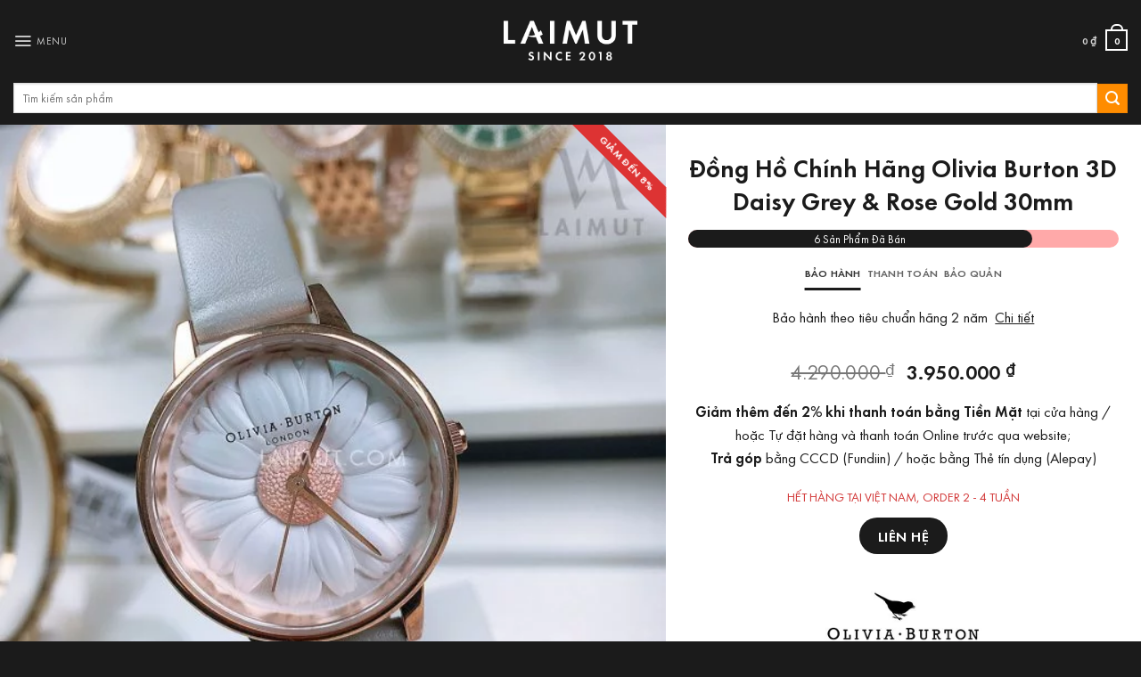

--- FILE ---
content_type: text/html; charset=UTF-8
request_url: https://laimut.com/dong-ho-chinh-hang-olivia-burton-3d-daisy-grey-rose-gold-30mm/
body_size: 27905
content:
<!DOCTYPE html>
<html lang="vi" class="loading-site no-js">
<head>
<meta id="swift3-viewport" name="viewport" content="width=device-width, initial-scale=1.0" />
<script>!function(){var e=document.documentElement;1<document.querySelectorAll('meta[name="viewport"]').length&&document.getElementById("swift3-viewport").remove();const t=new MutationObserver((e,t)=>{for(var i of e)if("childList"===i.type)for(var d of i.addedNodes){var r,o,n;""==document.location.hash?("STYLE"===d.nodeName&&"swift/renderfix"===d.getAttribute("media")&&d.setAttribute("media","all"),"LINK"===d.nodeName&&"swift/ccss"===d.getAttribute("rel")&&window.matchMedia(d.media).matches&&d.setAttribute("rel","stylesheet"),"LINK"===d.nodeName&&("swift/preload"===d.getAttribute("rel")?window.matchMedia(d.media).matches&&d.setAttribute("rel","preload"):"preload"===d.getAttribute("rel")&&window.innerWidth<768&&d.getAttribute("as")&&"font"==d.getAttribute("as")&&d.remove())):"LINK"===d.nodeName&&"swift/stylesheet"===d.getAttribute("rel")?d.setAttribute("rel","stylesheet"):"STYLE"===d.nodeName&&"swift/lazystyle"===d.getAttribute("media")&&(d.dataset.media?d.setAttribute("media",d.dataset.media):d.removeAttribute("media")),"IMG"===d.nodeName?(r=d.getAttribute("loading")||"",o=d.getAttribute("width")||"",n=d.getAttribute("height")||"","desktop"==r&&767<window.innerWidth||"mobile"==r&&window.innerWidth<768?d.removeAttribute("loading"):-1!==r.indexOf(["desktop","mobile"])&&d.setAttribute("loading","lazy"),-1!==["1441","541"].indexOf(o)&&""!==n&&(d.setAttribute("width",window.innerWidth),d.setAttribute("height",Math.round(n*window.innerWidth/o)))):"META"==d.nodeName&&d.name&&"viewport"==d.name&&null!==document.getElementById("swift3-viewport")&&document.getElementById("swift3-viewport").remove(),"META"==d.nodeName&&d.httpEquiv&&"swift3-csp"==d.httpEquiv&&(d.httpEquiv="content-security-policy")}});t.observe(e,{childList:!0,subtree:!0})}();</script>
	<meta charset="UTF-8" />
	<link rel="profile" href="http://gmpg.org/xfn/11" />
	<link rel="pingback" href="" />

	<style>@layer swift3 {{:where([data-s3image]){height: auto}}}</style><script src="https://laimut.com/wp-content/swift-ai/cache/laimut.com/dong-ho-chinh-hang-olivia-burton-3d-daisy-grey-rose-gold-30mm/__data/assets/80b7b39b.js" async type="pmdelayedscript" data-perfmatters-type="text/javascript" data-cfasync="false" data-no-optimize="1" data-no-defer="1" data-no-minify="1"></script><script type="pmdelayedscript" data-cfasync="false" data-no-optimize="1" data-no-defer="1" data-no-minify="1">(function(html){html.className = html.className.replace(/\bno-js\b/,'js')})(document.documentElement);</script>
<meta name='robots' content='index, follow, max-image-preview:large, max-snippet:-1, max-video-preview:-1' />
	<style>img:is([sizes="auto" i], [sizes^="auto," i]) { contain-intrinsic-size: 3000px 1500px }</style>
	
<!-- Google Tag Manager for WordPress by gtm4wp.com -->
<script data-cfasync="false" data-pagespeed-no-defer type="pmdelayedscript" data-no-optimize="1" data-no-defer="1" data-no-minify="1">
	var gtm4wp_datalayer_name = "dataLayer";
	var dataLayer = dataLayer || [];
	const gtm4wp_use_sku_instead = false;
	const gtm4wp_currency = 'VND';
	const gtm4wp_product_per_impression = false;
	const gtm4wp_clear_ecommerce = false;
	const gtm4wp_datalayer_max_timeout = 2000;
</script>
<!-- End Google Tag Manager for WordPress by gtm4wp.com --><meta name="viewport" content="width=device-width, initial-scale=1" />
	<!-- This site is optimized with the Yoast SEO Premium plugin v24.4 (Yoast SEO v24.5) - https://yoast.com/wordpress/plugins/seo/ -->
	<title>Đồng Hồ Olivia Burton 3d Daisy OB15EG50 30mm</title><link rel="preload" href="https://laimut.com/wp-content/swift-ai/images/wp-content/uploads/Banner-2025.03.avif.webp" as="image"><link rel="preload" href="https://laimut.com/wp-content/swift-ai/images/wp-content/uploads/Logo_Website-02_D04-png.webp" as="image"><link rel="preload" href="//laimut.com/wp-content/swift-ai/images/wp-content/uploads/Logo_Website-02_L04-png.webp" as="image" fetchpriority="high"><link rel="preload" href="//laimut.com/wp-content/swift-ai/images/wp-content/uploads/Logo_Website-02_D04-png.webp" as="image" fetchpriority="high"><link rel="preload" href="https://laimut.com/wp-content/cache/perfmatters/laimut.com/css/product.used.css?ver=1767017941" as="style" /><link rel="stylesheet" id="perfmatters-used-css" href="https://laimut.com/wp-content/cache/perfmatters/laimut.com/css/product.used.css?ver=1767017941" media="all" />
	<meta name="description" content="Đồng hồ Olivia Burton 3D Daisy OB15EG50 30mm là chiếc đồng hồ nằm trong bộ sưu tập 3D Daisy của thương hiệu Olivia Burton. Đồng hồ Olivia Burton 3D Daisy OB15EG50 30mm được thiết kế xinh xắn với họa tiết hình hoa cúc 3D." />
	<link rel="canonical" href="https://laimut.com/dong-ho-chinh-hang-olivia-burton-3d-daisy-grey-rose-gold-30mm/" />
	<meta property="og:locale" content="vi_VN" />
	<meta property="og:type" content="product" />
	<meta property="og:title" content="Đồng Hồ Chính Hãng Olivia Burton 3D Daisy Grey &amp; Rose Gold 30mm" />
	<meta property="og:description" content="Đồng Hồ Chính Hãng Olivia Burton 3D Daisy Grey &amp; Rose Gold 30mm là chiếc đồng hồ nằm trong bộ sưu tập 3D Daisy của thương hiệu Olivia Burton. Đồng Hồ Chính Hãng Olivia Burton 3D Daisy Grey &amp; Rose Gold 30mm được thiết kế xinh xắn với họa tiết hình hoa cúc 3D." />
	<meta property="og:url" content="https://laimut.com/dong-ho-chinh-hang-olivia-burton-3d-daisy-grey-rose-gold-30mm/" />
	<meta property="og:site_name" content="Laimut Official" />
	<meta property="article:modified_time" content="2024-04-05T13:34:43+00:00" />
	<meta property="og:image" content="https://laimut.com/wp-content/uploads/2019/02/Đồng-hồ-Olivia-Burton-3D-Daisy-OB15dEG50-FBThumbnail.jpg" />
	<meta property="og:image:width" content="1146" />
	<meta property="og:image:height" content="600" />
	<meta property="og:image:type" content="image/jpeg" />
	<meta name="twitter:card" content="summary_large_image" />
	<meta name="twitter:title" content="Đồng Hồ Chính Hãng Olivia Burton 3D Daisy Grey &amp; Rose Gold 30mm" />
	<meta name="twitter:label1" content="Giá" />
	<meta name="twitter:data1" content="3.950.000&nbsp;&#8363;" />
	<meta name="twitter:label2" content="Khả dụng" />
	<meta name="twitter:data2" content="Hết hàng" />
	<script type="application/ld+json" class="yoast-schema-graph">{"@context":"https://schema.org","@graph":[{"@type":["WebPage","ItemPage"],"@id":"https://laimut.com/dong-ho-chinh-hang-olivia-burton-3d-daisy-grey-rose-gold-30mm/","url":"https://laimut.com/dong-ho-chinh-hang-olivia-burton-3d-daisy-grey-rose-gold-30mm/","name":"Đồng Hồ Olivia Burton 3d Daisy OB15EG50 30mm","isPartOf":{"@id":"https://laimut.com/#website"},"primaryImageOfPage":{"@id":"https://laimut.com/dong-ho-chinh-hang-olivia-burton-3d-daisy-grey-rose-gold-30mm/#primaryimage"},"image":{"@id":"https://laimut.com/dong-ho-chinh-hang-olivia-burton-3d-daisy-grey-rose-gold-30mm/#primaryimage"},"thumbnailUrl":"//laimut.com/wp-content/swift-ai/images/wp-content/uploads/2019/02/%C4%90%E1%BB%93ng-h%E1%BB%93-Olivia-Burton-3D-Daisy-OB15EG50-PP-jpg.webp","description":"Đồng hồ Olivia Burton 3D Daisy OB15EG50 30mm là chiếc đồng hồ nằm trong bộ sưu tập 3D Daisy của thương hiệu Olivia Burton. Đồng hồ Olivia Burton 3D Daisy OB15EG50 30mm được thiết kế xinh xắn với họa tiết hình hoa cúc 3D.","breadcrumb":{"@id":"https://laimut.com/dong-ho-chinh-hang-olivia-burton-3d-daisy-grey-rose-gold-30mm/#breadcrumb"},"inLanguage":"vi","potentialAction":{"@type":"BuyAction","target":"https://laimut.com/dong-ho-chinh-hang-olivia-burton-3d-daisy-grey-rose-gold-30mm/"}},{"@type":"ImageObject","inLanguage":"vi","@id":"https://laimut.com/dong-ho-chinh-hang-olivia-burton-3d-daisy-grey-rose-gold-30mm/#primaryimage","url":"//laimut.com/wp-content/swift-ai/images/wp-content/uploads/2019/02/%C4%90%E1%BB%93ng-h%E1%BB%93-Olivia-Burton-3D-Daisy-OB15EG50-PP-jpg.webp","contentUrl":"//laimut.com/wp-content/swift-ai/images/wp-content/uploads/2019/02/%C4%90%E1%BB%93ng-h%E1%BB%93-Olivia-Burton-3D-Daisy-OB15EG50-PP-jpg.webp","width":600,"height":600,"caption":"Đồng hồ Olivia Burton 3D Daisy OB15EG50 30mm"},{"@type":"BreadcrumbList","@id":"https://laimut.com/dong-ho-chinh-hang-olivia-burton-3d-daisy-grey-rose-gold-30mm/#breadcrumb","itemListElement":[{"@type":"ListItem","position":1,"name":"Shop","item":"https://laimut.com/shop/"},{"@type":"ListItem","position":2,"name":"Đồng hồ Michael Kors Nữ MK2426 39mm"}]},{"@type":"WebSite","@id":"https://laimut.com/#website","url":"https://laimut.com/","name":"Laimut","description":"Stay Classy. Stay Gorgeous.","publisher":{"@id":"https://laimut.com/#organization"},"alternateName":"Laimut","potentialAction":[{"@type":"SearchAction","target":{"@type":"EntryPoint","urlTemplate":"https://laimut.com/?s={search_term_string}"},"query-input":{"@type":"PropertyValueSpecification","valueRequired":true,"valueName":"search_term_string"}}],"inLanguage":"vi"},{"@type":"Organization","@id":"https://laimut.com/#organization","name":"LAIMUT® Official Site | Stay Classy. Stay Gorgeous.","url":"https://laimut.com/","logo":{"@type":"ImageObject","inLanguage":"vi","@id":"https://laimut.com/#/schema/logo/image/","url":"https://laimut.com/wp-content/uploads/2020/04/favicon.ico","contentUrl":"https://laimut.com/wp-content/uploads/2020/04/favicon.ico","width":16,"height":16,"caption":"LAIMUT® Official Site | Stay Classy. Stay Gorgeous."},"image":{"@id":"https://laimut.com/#/schema/logo/image/"},"sameAs":["https://www.facebook.com/laimut"]}]}</script>
	<meta property="product:brand" content="Olivia Burton" />
	<meta property="product:price:amount" content="3950000" />
	<meta property="product:price:currency" content="VND" />
	<meta property="og:availability" content="out of stock" />
	<meta property="product:availability" content="out of stock" />
	<meta property="product:retailer_item_id" content="OB15EG50" />
	<meta property="product:condition" content="new" />
	<!-- / Yoast SEO Premium plugin. -->


<link rel='dns-prefetch' href='//www.google.com' />

<link rel='prefetch' href='https://laimut.com/wp-content/themes/flatsome/assets/js/flatsome.js?ver=e2eddd6c228105dac048' />
<link rel='prefetch' href='https://laimut.com/wp-content/themes/flatsome/assets/js/chunk.slider.js?ver=3.20.3' />
<link rel='prefetch' href='https://laimut.com/wp-content/themes/flatsome/assets/js/chunk.popups.js?ver=3.20.3' />
<link rel='prefetch' href='https://laimut.com/wp-content/themes/flatsome/assets/js/chunk.tooltips.js?ver=3.20.3' />
<link rel='prefetch' href='https://laimut.com/wp-content/themes/flatsome/assets/js/woocommerce.js?ver=1c9be63d628ff7c3ff4c' />
<style>.swift3-fragment{opacity:0!important;}.swift3-fragment-block{display:block;}</style><link rel="stylesheet" id="sprw-frontend-style-css" href="https://laimut.com/wp-content/plugins/smart-product-review/css/frontend-style.css?ver=2.0.3" type="text/css" media="print" onload="this.media=&#039;all&#039;;this.onload=null;">
<link rel="stylesheet" id="elegant-icons-css" href="https://laimut.com/wp-content/plugins/smart-product-review/css/elegant-icons.css?ver=2.0.3" type="text/css" media="print" onload="this.media=&#039;all&#039;;this.onload=null;">
<link rel="stylesheet" id="linear-css" href="https://laimut.com/wp-content/plugins/smart-product-review/css/linear-style.css?ver=2.0.3" type="text/css" media="print" onload="this.media=&#039;all&#039;;this.onload=null;">
<link rel="stylesheet" id="fontawesome-css" href="https://laimut.com/wp-content/plugins/smart-product-review/css/fontawesome.css?ver=2.0.3" type="text/css" media="print" onload="this.media=&#039;all&#039;;this.onload=null;">
<link rel="stylesheet" id="solid-css" href="https://laimut.com/wp-content/plugins/smart-product-review/css/solid.css?ver=2.0.3" type="text/css" media="print" onload="this.media=&#039;all&#039;;this.onload=null;">
<link rel="stylesheet" id="regular-css" href="https://laimut.com/wp-content/plugins/smart-product-review/css/regular.css?ver=2.0.3" type="text/css" media="print" onload="this.media=&#039;all&#039;;this.onload=null;">
<link rel="stylesheet" id="jquery-bxslider-css" href="https://laimut.com/wp-content/plugins/smart-product-review/css/jquery.bxslider.css?ver=2.0.3" type="text/css" media="print" onload="this.media=&#039;all&#039;;this.onload=null;">
<link rel="stylesheet" id="dropdown-min-css" href="https://laimut.com/wp-content/plugins/smart-product-review/css/dropdown.min.css?ver=6.7.1" type="text/css" media="print" onload="this.media=&#039;all&#039;;this.onload=null;">
<link rel="stylesheet" id="uaf_client_css-css" href="https://laimut.com/wp-content/uploads/useanyfont/uaf.css?ver=1760253817" type="text/css" media="print" onload="this.media=&#039;all&#039;;this.onload=null;">
<style id='woocommerce-inline-inline-css' type='text/css'>
.woocommerce form .form-row .required { visibility: visible; }
</style>
<link rel="stylesheet" id="brands-styles-css" href="https://laimut.com/wp-content/plugins/woocommerce-brands/assets/css/style.css?ver=1.7.7" type="text/css" media="print" onload="this.media=&#039;all&#039;;this.onload=null;">
<link rel="stylesheet" id="dsalv-linked-variation-css" href="https://laimut.com/wp-content/plugins/linked-variation/public/css/linked-variation-public.css?ver=1.0.4" type="text/css" media="print" onload="this.media=&#039;all&#039;;this.onload=null;">
<link rel="stylesheet" id="dsalv-linked-variation-hint-css" href="https://laimut.com/wp-content/plugins/linked-variation/public//css/hint.css?ver=1.0.4" type="text/css" media="print" onload="this.media=&#039;all&#039;;this.onload=null;">
<link rel="stylesheet" id="flatsome-swatches-frontend-css" href="https://laimut.com/wp-content/themes/flatsome/assets/css/extensions/flatsome-swatches-frontend.css?ver=3.20.3" type="text/css" media="print" onload="this.media=&#039;all&#039;;this.onload=null;">
<link rel="stylesheet" id="flatsome-main-css" href="https://laimut.com/wp-content/themes/flatsome/assets/css/flatsome.css?ver=3.20.3" type="text/css" media="print" onload="this.media=&#039;all&#039;;this.onload=null;">
<style id='flatsome-main-inline-css' type='text/css'>
@font-face {
				font-family: "fl-icons";
				font-display: block;
				src: url(https://laimut.com/wp-content/themes/flatsome/assets/css/icons/fl-icons.eot?v=3.20.3);
				src:
					url(https://laimut.com/wp-content/themes/flatsome/assets/css/icons/fl-icons.eot#iefix?v=3.20.3) format("embedded-opentype"),
					url(https://laimut.com/wp-content/themes/flatsome/assets/css/icons/fl-icons.woff2?v=3.20.3) format("woff2"),
					url(https://laimut.com/wp-content/themes/flatsome/assets/css/icons/fl-icons.ttf?v=3.20.3) format("truetype"),
					url(https://laimut.com/wp-content/themes/flatsome/assets/css/icons/fl-icons.woff?v=3.20.3) format("woff"),
					url(https://laimut.com/wp-content/themes/flatsome/assets/css/icons/fl-icons.svg?v=3.20.3#fl-icons) format("svg");
			}
</style>
<link rel="stylesheet" id="flatsome-shop-css" href="https://laimut.com/wp-content/themes/flatsome/assets/css/flatsome-shop.css?ver=3.20.3" type="text/css" media="print" onload="this.media=&#039;all&#039;;this.onload=null;">
<script type="text/template" id="tmpl-variation-template">
	<div data-s3cid="1" class="woocommerce-variation-description">{{{ data.variation.variation_description }}}</div>
	<div data-s3cid="2" class="woocommerce-variation-price">{{{ data.variation.price_html }}}</div>
	<div data-s3cid="3" class="woocommerce-variation-availability">{{{ data.variation.availability_html }}}</div>
</script>
<script type="text/template" id="tmpl-unavailable-variation-template">
	<p role="alert">Rất tiếc, sản phẩm này hiện không tồn tại. Hãy chọn một phương thức kết hợp khác.</p>
</script>
<script type="text/javascript" src="https://laimut.com/wp-includes/js/jquery/jquery.min.js?ver=3.7.1" id="jquery-core-js"></script>
<script type="pmdelayedscript" src="https://laimut.com/wp-includes/js/underscore.min.js?ver=1.13.7" id="underscore-js" data-perfmatters-type="text/javascript" data-cfasync="false" data-no-optimize="1" data-no-defer="1" data-no-minify="1"></script>
<script type="pmdelayedscript" id="wp-util-js-extra" data-perfmatters-type="text/javascript" data-cfasync="false" data-no-optimize="1" data-no-defer="1" data-no-minify="1">
/* <![CDATA[ */
var _wpUtilSettings = {"ajax":{"url":"\/wp-admin\/admin-ajax.php"}};
/* ]]> */
</script>
<script type="pmdelayedscript" src="https://laimut.com/wp-includes/js/wp-util.min.js?ver=6.7.1" id="wp-util-js" data-perfmatters-type="text/javascript" data-cfasync="false" data-no-optimize="1" data-no-defer="1" data-no-minify="1"></script>
<script type="pmdelayedscript" src="https://laimut.com/wp-content/plugins/woocommerce/assets/js/jquery-blockui/jquery.blockUI.min.js?ver=2.7.0-wc.9.5.1" id="jquery-blockui-js" data-wp-strategy="defer" data-perfmatters-type="text/javascript" data-cfasync="false" data-no-optimize="1" data-no-defer="1" data-no-minify="1"></script>
<script type="pmdelayedscript" src="https://laimut.com/wp-content/plugins/smart-product-review/js/jquery.validate.js?ver=2.0.3" id="jquery-validate-js" data-perfmatters-type="text/javascript" data-cfasync="false" data-no-optimize="1" data-no-defer="1" data-no-minify="1"></script>
<script type="pmdelayedscript" src="https://laimut.com/wp-content/plugins/smart-product-review/js/simple-skillbar.js?ver=2.0.3" id="simple-skillbar-js" data-perfmatters-type="text/javascript" data-cfasync="false" data-no-optimize="1" data-no-defer="1" data-no-minify="1"></script>
<script type="pmdelayedscript" src="https://laimut.com/wp-content/plugins/smart-product-review/js/jquery.bxslider.min.js?ver=2.0.3" id="jquery-bxslider-min-js" data-perfmatters-type="text/javascript" data-cfasync="false" data-no-optimize="1" data-no-defer="1" data-no-minify="1"></script>
<script type="pmdelayedscript" src="https://laimut.com/wp-content/plugins/smart-product-review/js/dropdown.min.js?ver=2.0.3" id="dropdown-js" data-perfmatters-type="text/javascript" data-cfasync="false" data-no-optimize="1" data-no-defer="1" data-no-minify="1"></script>
<script type="pmdelayedscript" id="sprw-frontend-script-js-extra" data-perfmatters-type="text/javascript" data-cfasync="false" data-no-optimize="1" data-no-defer="1" data-no-minify="1">
/* <![CDATA[ */
var sprw_js_obj = {"ajax_url":"https:\/\/laimut.com\/wp-admin\/admin-ajax.php","ajax_nonce":"acdc051e1b"};
/* ]]> */
</script>
<script type="pmdelayedscript" src="https://laimut.com/wp-content/plugins/smart-product-review/js/frontend.js?ver=2.0.3" id="sprw-frontend-script-js" data-perfmatters-type="text/javascript" data-cfasync="false" data-no-optimize="1" data-no-defer="1" data-no-minify="1"></script>
<script type="text/javascript" id="wc-single-product-js-extra">
/* <![CDATA[ */
var wc_single_product_params = {"i18n_required_rating_text":"Vui l\u00f2ng ch\u1ecdn m\u1ed9t m\u1ee9c \u0111\u00e1nh gi\u00e1","i18n_product_gallery_trigger_text":"Xem th\u01b0 vi\u1ec7n \u1ea3nh to\u00e0n m\u00e0n h\u00ecnh","review_rating_required":"yes","flexslider":{"rtl":false,"animation":"slide","smoothHeight":true,"directionNav":false,"controlNav":"thumbnails","slideshow":false,"animationSpeed":500,"animationLoop":false,"allowOneSlide":false},"zoom_enabled":"","zoom_options":[],"photoswipe_enabled":"","photoswipe_options":{"shareEl":false,"closeOnScroll":false,"history":false,"hideAnimationDuration":0,"showAnimationDuration":0},"flexslider_enabled":""};
/* ]]> */
</script>
<script type="text/javascript" src="https://laimut.com/wp-content/plugins/woocommerce/assets/js/frontend/single-product.min.js?ver=9.5.1" id="wc-single-product-js" defer="defer" data-wp-strategy="defer"></script>
<script type="pmdelayedscript" src="https://laimut.com/wp-content/plugins/woocommerce/assets/js/js-cookie/js.cookie.min.js?ver=2.1.4-wc.9.5.1" id="js-cookie-js" data-wp-strategy="defer" data-perfmatters-type="text/javascript" data-cfasync="false" data-no-optimize="1" data-no-defer="1" data-no-minify="1"></script>

<!-- Google Tag Manager for WordPress by gtm4wp.com -->
<!-- GTM Container placement set to footer -->
<script data-cfasync="false" data-pagespeed-no-defer type="pmdelayedscript" data-no-optimize="1" data-no-defer="1" data-no-minify="1">
	var dataLayer_content = {"pagePostType":"product","pagePostType2":"single-product","pagePostAuthor":"LAIMUT","customerTotalOrders":0,"customerTotalOrderValue":0,"customerFirstName":"","customerLastName":"","customerBillingFirstName":"","customerBillingLastName":"","customerBillingCompany":"","customerBillingAddress1":"","customerBillingAddress2":"","customerBillingCity":"","customerBillingState":"","customerBillingPostcode":"","customerBillingCountry":"","customerBillingEmail":"","customerBillingEmailHash":"","customerBillingPhone":"","customerShippingFirstName":"","customerShippingLastName":"","customerShippingCompany":"","customerShippingAddress1":"","customerShippingAddress2":"","customerShippingCity":"","customerShippingState":"","customerShippingPostcode":"","customerShippingCountry":"VN","cartContent":{"totals":{"applied_coupons":[],"discount_total":0,"subtotal":0,"total":0},"items":[]},"productRatingCounts":[],"productAverageRating":0,"productReviewCount":0,"productType":"simple","productIsVariable":0};
	dataLayer.push( dataLayer_content );
</script>
<script data-cfasync="false" data-pagespeed-no-defer type="pmdelayedscript" data-no-optimize="1" data-no-defer="1" data-no-minify="1">
(function(w,d,s,l,i){w[l]=w[l]||[];w[l].push({'gtm.start':
new Date().getTime(),event:'gtm.js'});var f=d.getElementsByTagName(s)[0],
j=d.createElement(s),dl=l!='dataLayer'?'&l='+l:'';j.async=true;j.src=
'//www.googletagmanager.com/gtm.js?id='+i+dl;f.parentNode.insertBefore(j,f);
})(window,document,'script','dataLayer','GTM-PJJJ49T');
</script>
<!-- End Google Tag Manager for WordPress by gtm4wp.com -->	<noscript><style>.woocommerce-product-gallery{ opacity: 1 !important; }</style></noscript>
	<script src="https://laimut.com/wp-content/plugins/perfmatters/vendor/fastclick/pmfastclick.min.js"></script><script>"addEventListener"in document&&document.addEventListener("DOMContentLoaded",function(){FastClick.attach(document.body)},!1);</script><style class='wp-fonts-local' type='text/css'>
@font-face{font-family:Inter;font-style:normal;font-weight:300 900;font-display:fallback;src:url('https://laimut.com/wp-content/plugins/woocommerce/assets/fonts/Inter-VariableFont_slnt,wght.woff2') format('woff2');font-stretch:normal;}
@font-face{font-family:Cardo;font-style:normal;font-weight:400;font-display:fallback;src:url('https://laimut.com/wp-content/plugins/woocommerce/assets/fonts/cardo_normal_400.woff2') format('woff2');}
</style>
<link rel="icon" href="https://laimut.com/wp-content/uploads/Favicon_Laimut_512x512px-50x50.png" sizes="32x32" />
<link rel="icon" href="https://laimut.com/wp-content/uploads/Favicon_Laimut_512x512px.png" sizes="192x192" />
<link rel="apple-touch-icon" href="https://laimut.com/wp-content/uploads/Favicon_Laimut_512x512px.png" />
<meta name="msapplication-TileImage" content="https://laimut.com/wp-content/uploads/Favicon_Laimut_512x512px.png" />
<style id="custom-css" type="text/css">:root {--primary-color: #1b1b1b;--fs-color-primary: #1b1b1b;--fs-color-secondary: #ff8c00;--fs-color-success: #1b1b1b;--fs-color-alert: #b20000;--fs-color-base: #1b1b1b;--fs-experimental-link-color: #1b1b1b;--fs-experimental-link-color-hover: #1b1b1b;}.tooltipster-base {--tooltip-color: #fff;--tooltip-bg-color: #000;}.off-canvas-right .mfp-content, .off-canvas-left .mfp-content {--drawer-width: 300px;}.off-canvas .mfp-content.off-canvas-cart {--drawer-width: 360px;}.container-width, .full-width .ubermenu-nav, .container, .row{max-width: 1370px}.row.row-collapse{max-width: 1340px}.row.row-small{max-width: 1362.5px}.row.row-large{max-width: 1400px}.header-main{height: 90px}#logo img{max-height: 90px}#logo{width:150px;}.header-bottom{min-height: 60px}.header-top{min-height: 30px}.transparent .header-main{height: 120px}.transparent #logo img{max-height: 120px}.has-transparent + .page-title:first-of-type,.has-transparent + #main > .page-title,.has-transparent + #main > div > .page-title,.has-transparent + #main .page-header-wrapper:first-of-type .page-title{padding-top: 170px;}.header.show-on-scroll,.stuck .header-main{height:80px!important}.stuck #logo img{max-height: 80px!important}.search-form{ width: 100%;}.header-bg-color {background-color: #1b1b1b}.header-bottom {background-color: #1b1b1b}.top-bar-nav > li > a{line-height: 16px }@media (max-width: 549px) {.header-main{height: 80px}#logo img{max-height: 80px}}.main-menu-overlay{background-color: #1b1b1b}.nav-dropdown{border-radius:5px}.nav-dropdown{font-size:86%}h1,h2,h3,h4,h5,h6,.heading-font{color: #1b1b1b;}.is-divider{background-color: #1b1b1b;}.shop-page-title.featured-title .title-overlay{background-color: rgba(0,0,0,0);}.current .breadcrumb-step, [data-icon-label]:after, .button#place_order,.button.checkout,.checkout-button,.single_add_to_cart_button.button, .sticky-add-to-cart-select-options-button{background-color: #dd3333!important }.has-equal-box-heights .box-image {padding-top: 100%;}.badge-inner.on-sale{background-color: #dd3333}.badge-inner.new-bubble{background-color: #dd3333}.star-rating span:before,.star-rating:before, .woocommerce-page .star-rating:before, .stars a:hover:after, .stars a.active:after{color: #1b1b1b}.price del, .product_list_widget del, del .woocommerce-Price-amount { color: #1b1b1b; }ins .woocommerce-Price-amount { color: #1b1b1b; }.shop-page-title.featured-title .title-bg{background-image: url(//laimut.com/wp-content/swift-ai/images/wp-content/uploads/2019/08/Shop-Title-Background-5-jpg.webp);}@media screen and (min-width: 550px){.products .box-vertical .box-image{min-width: 0px!important;width: 0px!important;}}.footer-2{background-color: #1b1b1b}.absolute-footer, html{background-color: #1b1b1b}button[name='update_cart'] { display: none; }.nav-vertical-fly-out > li + li {border-top-width: 1px; border-top-style: solid;}/* Custom CSS */.woocommerce div.product-gallery, .shop-container{float: none;padding: 0px 30px 0px 30px;}.product-title{margin-top:5px!important;}.product-container {font-size:105%}.header_row{margin-top:-20px;margin-bottom:-40px}.header_sec{margin-top:-20px;margin-bottom:20px}/* Custom CSS Tablet */@media (max-width: 849px){#logo img{height:36px}.header-main{max-height:75px}@media (min-width: 768px) and (max-width: 1024px) {.woocommerce div.product-gallery{float: none;padding: 0px 60px 0px 60px!important;}.product-title{margin-top:5px!important;}.sprw-list-img-wrap{display:none}.sprw-rating-bar-wrap{width:50%!important}.product-container{width:90%!important;alignment-adjust:center;margin-left:5%;margin-right:5%}}}/* Custom CSS Mobile */@media (max-width: 549px){#logo img{height:32px}.header-main{max-height:70px}.woocommerce div.product-gallery {float: none;padding: 0px 6px 0px 6px!important;}.shop-container {padding: 0px 0px 0px 0px!important;}.product-title{margin-top:5px!important;}.product-container {font-size:100%}.dsalv-attributes .dsalv-terms img{height:70px!important; min-width: 70px!important;}.dsalv-attributes .dsalv-term.dsalv-term-image {height:73px!important; min-width: 70px!important; width:auto; padding:0px;border-color:white}}.label-new.menu-item > a:after{content:"New";}.label-hot.menu-item > a:after{content:"Hot";}.label-sale.menu-item > a:after{content:"Sale";}.label-popular.menu-item > a:after{content:"Popular";}</style>		<style type="text/css" id="wp-custom-css">
			/* CSS */
/********HEADER********/
.header-bottom{margin-top:-10px;word-spacing:2px}

/********FOOTER********/
.footer-wrapper .absolute-footer{display:none}
#gtx-trans{display:none}

/*---Sticky----*/
.sticky-add-to-cart--active .quantity, .sticky-add-to-cart--active button, .sticky-add-to-cart--active form, .button.secondary.sticky-add-to-cart-select-options-button {
    margin-bottom: 0;
    display: inline-block;
		margin-top: 0;
		border-radius:99px;
}
.sticky-add-to-cart--active{background-color:white;}

.sticky-add-to-cart__product .product-title-small
 {max-width: 280px;text-align:justify!important}

.has-sticky-product-cart .back-to-top.active {
    bottom: 80px;}

/*--- Variation ---*/

.variations .label label, .ux-swatch-selected-value, .dsalv-attribute-label{font-size: 16px!important;text-align: center!important;font-weight:400!important}

.dsalv-attributes .dsalv-terms .dsalv-term {min-width: 28px;line-height: 28px;}

.dsalv-attributes .dsalv-terms span, .dsalv-attributes .dsalv-terms a {min-width: 28px;line-height: 28px;}

.dsalv-attribute-label{font-size:85%; text-align:lef!important}

.dsalv-attributes{border-bottom:0.0px solid #d1d0ce;border-top:0.0px solid #d1d0ce;margin-top:30px; margin-bottom:20px; padding-top:10px}

.dsalv-attributes .dsalv-terms img
{height:80px; min-width: 80px;}

.dsalv-attributes .dsalv-term.dsalv-term-image {height:83px; min-width: 80px; width:auto; padding:0px;border-color:white}

.dsalv-attributes .dsalv-term.dsalv-term-image.active, .dsalv-attributes .dsalv-term.dsalv-term-image:hover{border-bottom:3px solid black; border-top:0px;border-left:0px ;border-right:0px;border-radius:0%!important}

.title-wrapper{
	padding:2px 5px 2px;
	text-align: justify;
  text-justify: inter-word;	
	letter-spacing: 0.5px;
}

.price-wrapper, .variations_form{
	padding:2px 5px 2px;
	letter-spacing: 0.3px;
	font-size:90%;
}

.price-disclaimer,.woocommerce-customer-details{font-size:80%!important}

.product.product-type-grouped .product-special-warning, 
.product.product-type-grouped .product-page-sections,
.woocommerce-grouped-product-list-item__quantity,
.product.product-type-grouped .giftbox, 
.product.product-type-grouped .button,
.product.product-type-grouped .badge-container
{display:none}

.product.product-type-grouped {padding-bottom:40px}

.woocommerce-grouped-product-list img {
    width: 280px;   /* chỉnh size thumbnail */
    height: auto;
    margin-right: 5px;
}


.product-special-warning {
    margin-top: 15px;
    padding: 12px;
    background: #fff8e5;
    border: 1px solid #f0c36d;
    border-radius: 6px;
    color: #333;
    font-size: 100%;
    line-height: 1.5;
		text-align: center;
}

.product-special-warning .highlight-warning {
    font-weight: bold;
    font-size: 108%;
}

.product-info p.stock{font-size:85%;color:#d23737;font-weight:400}

.woocommerce-breadcrumb{visibility:hidden!important}

/*.woocommerce h1{font-weight:400;font-style:normal;color:#000;text-align:center;text-transform:uppercase;font-size:140%;margin-top:-10px;letter-spacing: 0.3px;}*/

.product-container{margin-top:-40px;margin-bottom:0}

.product-main{margin-bottom:-30px}

.product-info{padding:0 25px}
.text-after-product-title {font-size:18px!important;}

.product-short-description{margin-top:10px;margin-bottom:10px}.is-divider{max-width:100%;background-color:#1b1b1b}

.lightbox-content {
  display: flex;
  justify-content: center;
	box-shadow: 0px 0px 0 0 rgba(0, 0, 0, .0)!important;
	}
#video {background: transparent;}

.woocommerce-grouped-product-list-item__quantity {font-size:80%; }

.comments-area{margin-bottom:-70px}

.single-product #product-1131130974736633 .fundiin__wrapper,.single-product #product-1131130974736633 .giftbox,.single-product #product-1131130974736633 .hotline-phone-ring-wrap,.single-product #product-1131130974736633 .woocommerce-variation-add-to-cart,.single-product #product-1131130974736861 .fundiin-promotion__panel,.single-product #product-1131130974736861 .fundiin__wrapper,.single-product #product-1131130974736861 .giftbox,.sticky-add-to-cart.sticky-add-to-cart--active .giftbox,.woocommerce-message,

.single-product #product-1131130974739283 .fundiin-promotion__panel,.single-product #product-1131130974739283 .fundiin__wrapper,.single-product #product-1131130974739283 .giftbox,

.product.post-1131130974736861 .sale-perc, .product.post-1131130974739283 .sale-perc
{display:none}

label.wc-pao-addon-name{text-align: left!important; display: block!important}

.product-info .price{font-size: 1.5em;
    font-weight: bolder;
    margin: .8em 0;}

.price-disclaimer{color:red!important}

.size-guide-table tr td,.size-guide-table tr th{text-align:center;width:100%}

.detail-discription-table tr:nth-child(2n),.size-guide-table tr:nth-child(2n){background-color:#fbfbfb}

.size-guide-table th{background-color:#f5f5f5}

.giftbox{padding:15px 10px 10px 10px;border:1px solid #d3d3d3;border-radius:6px;background:#f8f9fa;margin-bottom:15px!important;line-height: 0.6;}

.gbcheckbox1,.gbcheckbox1 label,.gbcheckbox2,.gbcheckbox2 label{text-align:justify;font-weight:400!important}

.variation{text-transform:capitalize}@media (max-width:480px){.contact_button,.quantity,.single_add_to_cart_button{font-size:85%!important;margin-bottom:0!important}}

a.button.primary.contact_button{max-width:30%!important}

.detail-discription-table td,.styled-table th{padding:5px 15px!important;border:0}

.detail-discription-table tr:nth-child(odd){background-color:#f2f2f2}

.detail-discription-table{border-collapse:collapse;border-radius:10px;overflow:hidden}

.detail-discription-table td:first-child, .detail-discription-table th:first-child { padding-left: 5px; }

.detail-discription-table td:last-child, .detail-discription-table th:last-child { padding-right: 5px; }

.woocommerce div.product .woocommerce-product-rating{display:inline-block}

.woocommerce-Reviews-title{display:none}
.stars a{font-family:fl-icons!important;display: inline-block!important; font-size:16px!important}

.woocommerce-Reviews, .sprw-forms-content .comment-form label{font-family:laimut}

.container .section, .row .section{padding:0px}

.single-product #product-1131130974736861 p#saving_total_price, .single-product #product-1131130974736633 p#saving_total_price, .single-product #product-1131130974739283 p#saving_total_price, .single-product #product-1131130974740918 p#saving_total_price {display:none}


.product-main .product-gallery  .icon-play:before{
	content:"﻿ᗌ XEM VIDEO";
padding-left:15px;
padding-right:15px;
font-family:Laimut;
font-size:80%;
font-weight:bold;
}

.product-main .product-gallery .button {background:rgba(0, 0, 0, 0.1); color:White!important; vertical-align:inherit!important; border-color:white;line-height:normal;
	
	  background-color: rgba(0, 0, 0, 0.3);
margin-bottom:	1em;
	border-radius:4px!important;
	
	  appearance: button;
  background-image: none;
  border: 2px solid #fff;
  box-shadow: #fff 4px 4px 0 0,#000 4px 4px 0 1px;
  box-sizing: border-box;
  color: #fff;
  cursor: pointer;
  display: inline-block;
  font-size: 14px;
  font-weight: 400;
  line-height: 20px;
  margin: 0 5px 10px 0;
  overflow: visible;
  padding: 3px 5px;
  text-align: center;
  text-transform: none;
  touch-action: manipulation;
  user-select: none;
  -webkit-user-select: none;
  vertical-align: middle;
  white-space: nowrap;
}

.badge-container {
    right: 0;
    left: auto;
}

.badge-container .badge .badge-inner {

  font-size: 12px;
  font-weight: bold;
	letter-spacing: 0.3px;
  color: #FFF;
  text-transform: uppercase;
  text-align: center;
  line-height: 20px;
  transform: rotate(45deg);
  width: 150px;
	height:25px;
  display: block; 
  background: rgba(221, 51, 51,1);
  box-shadow: 0 3px 10px -5px rgba(0, 0, 0, 1);
  position: absolute;
  top: 1px; right: -31px;
  clip-path: polygon(16% 0%, 83.5% 0%, 100% 100%, 0% 100%)
}
/********SHOP********/
.shop-container .products .product-small .badge-container, .product-small .badge-container{display:none}

.shop-container .term-description{text-align:justify;}

.woocommerce-pagination::before {
  content: "Chọn trang để xem thêm sản phẩm ";
	text-align:center;
	display:block;
	margin-bottom:15px;
	font-style: italic;	
}

.woocommerce-pagination .page-numbers {margin-bottom:20px!important}
/********CART & CHECKOUT********/
.cart{margin-top:20px}
.cart-empty{margin-top:10px;text-align:center!important}

.cart-wrapper.sm-touch-scroll .cross-sells { display:none;}

.woocommerce-cart-notice{margin-bottom:5px}

.woocommerce div.product-gallery{float:none;padding:0!important}

.product-name,.woocommerce-checkout-payment,.woocommerce-info,.woocommerce-notice{text-align:justify}

.checkout-page-title{text-transform:uppercase!important}
div.vietqr-row {display:none}

.dashboard-links,.fdn-guide-url,.my-account-header,.product-addon-totals,.wc-pao-addon-image-swatch-price,.widgettitle{display:none!important}

/*.mwb-msg{text-align: justify; display:none!important}*/

div#wc_checkout_add_ons, .woocommerce-account .woocommerce-MyAccount-content{width:100%!important;text-align:justify}
/*
.shipping__table--multiple::after{
	content:"Nhận giao đơn hàng hỏa tốc xuyên Tết (Phí vận chuyển có thể thay đổi). Đơn hàng giao nhanh và giao tiêu chuẩn được giao sau Tết."; 
	background: yellow;
  padding: 2px 0px 4px;
	line-height: 1.6;}
*/
.shipping__table--multiple{text-align: justify!important}
/********FUNDIIN********/
a.fundiin__action, div#imageFundiin, .payment_box.payment_method_fundiin {display:none!important}
/*
@import url(https://fonts.googleapis.com/css?family=PT+Sans|Ubuntu:300,400,700);

.blockquote {
  display: block;
  border-width: 2px 0;
  border-style: solid;
  border-color: #eee;
  padding: 1.5em 0 0.5em;
  margin: 1.5em 0;
  position: relative;
}
.blockquote:before {
  content: '\201C';
  position: absolute;
  top: 0em;
  left: 50%;
  transform: translate(-50%, -50%);
  background: #fff;
  width: 3rem;
  height: 2rem;
  font: 6em/1.08em 'PT Sans', sans-serif;
  color: #666;
  text-align: center;
}
.blockquote:after {
  content: "\2013 \2003" attr(cite);
  display: block;
  text-align: right;
  font-size: 0.875em;
  color: #e74c3c;
}
*/

.blockquote{
  color: #555555;
  padding:20px 20px 20px 45px;
  border-left:8px solid #78C0A8 ;
  line-height:1.6;
  position: relative;
  background:#faf9f5;
}

.blockquote::before{
  font-family:Arial;
  content: "\201C";
  color:#78C0A8;
  font-size:4em;
  position: absolute;
  left: 10px;
  top:-10px;
}

.blockquote::after{
  content: '';
}

.blockquote span{
  display:block;
  color:#333333;
  font-style: normal;
  font-weight: bold;
  margin-top:1em;
}

.woocommerce-ordering { padding: 0px 0px 20px 0px}

.woocommerce div.product-gallery, .shop-container {
    float: none;
    padding: 0px 0px 0px 0px!important;
}
.shop-page-title .page-title-inner{display:none}


.payment_box.payment_method_alepay .form-row.form-row-wide{padding-left:30px; font-size:80}


.payment_box.payment_method_alepay .form-row.form-row-wide input {margin-right:5px}

.wc_payment_method.payment_method_onepayus img {display:none}		</style>
		<style id="flatsome-swatches-css">.variations th,.variations td {display: block;}.variations .label {display: flex;align-items: center;}.variations .label label {margin: .5em 0;}.ux-swatch-selected-value {font-weight: normal;font-size: .9em;}.variations_form .ux-swatch.selected {box-shadow: 0 0 0 2px #000000;}.ux-swatches-in-loop .ux-swatch.selected {box-shadow: 0 0 0 2px var(--fs-color-secondary);}</style><style id="kirki-inline-styles"></style></head>

<body class="product-template-default single single-product postid-6002 theme-flatsome woocommerce woocommerce-page woocommerce-no-js nav-dropdown-has-arrow nav-dropdown-has-border">


<a class="skip-link screen-reader-text" href="#main">Skip to content</a>

<div data-s3cid="4" id="wrapper">

	
	<header data-s3cid="5" id="header" class="header has-sticky sticky-shrink">
		<div data-s3cid="6" class="header-wrapper">
			<div data-s3cid="7" id="masthead" class="header-main show-logo-center nav-dark">
      <div data-s3cid="8" class="header-inner flex-row container logo-center medium-logo-center" role="navigation">

          <!-- Logo -->
          <div data-s3cid="9" id="logo" class="flex-col logo">
            
<!-- Header logo -->
<a href="https://laimut.com/" title="Laimut Official - Stay Classy. Stay Gorgeous." rel="home">
		<img data-perfmatters-preload width="900" height="270" src="//laimut.com/wp-content/swift-ai/images/wp-content/uploads/Logo_Website-02_L04-png.webp" class="header_logo header-logo" alt="Laimut Official" data-s3image="5e758038/0" fetchpriority="high"><img data-perfmatters-preload width="900" height="270" src="//laimut.com/wp-content/swift-ai/images/wp-content/uploads/Logo_Website-02_D04-png.webp" class="header-logo-dark" alt="Laimut Official" data-s3image="8fc71706/0" fetchpriority="high"></a>
          </div>

          <!-- Mobile Left Elements -->
          <div data-s3cid="10" class="flex-col show-for-medium flex-left">
            <ul class="mobile-nav nav nav-left ">
              <li class="nav-icon has-icon">
			<a href="#" class="is-small" data-open="#main-menu" data-pos="left" data-bg="main-menu-overlay" data-color="dark" role="button" aria-label="Menu" aria-controls="main-menu" aria-expanded="false" aria-haspopup="dialog" data-flatsome-role-button>
			<i class="icon-menu" aria-hidden="true"></i>			<span class="menu-title uppercase hide-for-small">Menu</span>		</a>
	</li>
            </ul>
          </div>

          <!-- Left Elements -->
          <div data-s3cid="11" class="flex-col hide-for-medium flex-left
            ">
            <ul class="header-nav header-nav-main nav nav-left  nav-size-small nav-spacing-small" >
              <li class="nav-icon has-icon">
			<a href="#" class="is-small" data-open="#main-menu" data-pos="left" data-bg="main-menu-overlay" data-color="dark" role="button" aria-label="Menu" aria-controls="main-menu" aria-expanded="false" aria-haspopup="dialog" data-flatsome-role-button>
			<i class="icon-menu" aria-hidden="true"></i>			<span class="menu-title uppercase hide-for-small">Menu</span>		</a>
	</li>
            </ul>
          </div>

          <!-- Right Elements -->
          <div data-s3cid="12" class="flex-col hide-for-medium flex-right">
            <ul class="header-nav header-nav-main nav nav-right  nav-size-small nav-spacing-small">
              <li class="cart-item has-icon">

<a href="https://laimut.com/gio-hang/" class="header-cart-link nav-top-link is-small" title="Giỏ hàng" aria-label="Xem giỏ hàng">

<span class="header-cart-title">
          <span class="cart-price"><span class="woocommerce-Price-amount amount"><bdi>0&nbsp;<span class="woocommerce-Price-currencySymbol">&#8363;</span></bdi></span></span>
  </span>

    <span class="cart-icon image-icon">
    <strong>0</strong>
  </span>
  </a>


</li>
            </ul>
          </div>

          <!-- Mobile Right Elements -->
          <div data-s3cid="13" class="flex-col show-for-medium flex-right">
            <ul class="mobile-nav nav nav-right ">
              <li class="cart-item has-icon">


		<a href="https://laimut.com/gio-hang/" class="header-cart-link nav-top-link is-small" title="Giỏ hàng" aria-label="Xem giỏ hàng">

    <span class="cart-icon image-icon">
    <strong>0</strong>
  </span>
  </a>

</li>
            </ul>
          </div>

      </div>

            <div data-s3cid="14" class="container"><div data-s3cid="15" class="top-divider full-width"></div></div>
      </div>
<div data-s3cid="16" id="wide-nav" class="header-bottom wide-nav nav-dark">
    <div data-s3cid="17" class="flex-row container">

                        <div data-s3cid="18" class="flex-col hide-for-medium flex-left">
                <ul class="nav header-nav header-bottom-nav nav-left  nav-spacing-medium nav-uppercase">
                                    </ul>
            </div>
            
            
                        <div data-s3cid="19" class="flex-col hide-for-medium flex-right flex-grow">
              <ul class="nav header-nav header-bottom-nav nav-right  nav-spacing-medium nav-uppercase">
                   <li class="header-search-form search-form html relative has-icon">
	<div data-s3cid="20" class="header-search-form-wrapper">
		<div data-s3cid="21" class="searchform-wrapper ux-search-box relative is-normal"><form role="search" method="get" class="searchform" action="https://laimut.com/">
	<div data-s3cid="22" class="flex-row relative">
						<div data-s3cid="23" class="flex-col flex-grow">
			<label class="screen-reader-text" for="woocommerce-product-search-field-0">Tìm kiếm:</label>
			<input type="search" id="woocommerce-product-search-field-0" class="search-field mb-0" placeholder="Tìm kiếm sản phẩm" value="" name="s" />
			<input type="hidden" name="post_type" value="product" />
					</div>
		<div data-s3cid="24" class="flex-col">
			<button type="submit" value="Tìm kiếm" class="ux-search-submit submit-button secondary button  icon mb-0" aria-label="Submit">
				<i class="icon-search" aria-hidden="true"></i>			</button>
		</div>
	</div>
	<div data-s3cid="25" class="live-search-results text-left z-top"></div>
</form>
</div>	</div>
</li>
              </ul>
            </div>
            
                          <div data-s3cid="26" class="flex-col show-for-medium flex-grow">
                  <ul class="nav header-bottom-nav nav-center mobile-nav  nav-spacing-medium nav-uppercase">
                      <li class="header-search-form search-form html relative has-icon">
	<div data-s3cid="27" class="header-search-form-wrapper">
		<div data-s3cid="28" class="searchform-wrapper ux-search-box relative is-normal"><form role="search" method="get" class="searchform" action="https://laimut.com/">
	<div data-s3cid="29" class="flex-row relative">
						<div data-s3cid="30" class="flex-col flex-grow">
			<label class="screen-reader-text" for="woocommerce-product-search-field-1">Tìm kiếm:</label>
			<input type="search" id="woocommerce-product-search-field-1" class="search-field mb-0" placeholder="Tìm kiếm sản phẩm" value="" name="s" />
			<input type="hidden" name="post_type" value="product" />
					</div>
		<div data-s3cid="31" class="flex-col">
			<button type="submit" value="Tìm kiếm" class="ux-search-submit submit-button secondary button  icon mb-0" aria-label="Submit">
				<i class="icon-search" aria-hidden="true"></i>			</button>
		</div>
	</div>
	<div data-s3cid="32" class="live-search-results text-left z-top"></div>
</form>
</div>	</div>
</li>
                  </ul>
              </div>
            
    </div>
</div>

<div data-s3cid="33" class="header-bg-container fill"><div data-s3cid="34" class="header-bg-image fill"></div><div data-s3cid="35" class="header-bg-color fill"></div></div>		</div>
	</header>

	
	<main data-s3cid="36" id="main" class="">

	<div data-s3cid="37" class="shop-container">

		
			<div data-s3cid="38" class="container">
	<div data-s3cid="39" class="woocommerce-notices-wrapper"></div></div>
<div data-s3cid="40" id="product-6002" class="product type-product post-6002 status-publish first outofstock product_cat-dong-ho-chinh-hang-olivia-burton-nu product_tag-dong-ho-olivia-burton has-post-thumbnail sale shipping-taxable purchasable product-type-simple">
	<div data-s3cid="41" class="product-container">
  <div data-s3cid="42" class="product-main">
    <div data-s3cid="43" class="row content-row mb-0">

    	<div data-s3cid="44" class="product-gallery col large-7">
			<div data-s3cid="45" class="is-sticky-column"><div data-s3cid="46" class="is-sticky-column__inner">			
<div data-s3cid="47" class="product-images relative mb-half has-hover woocommerce-product-gallery woocommerce-product-gallery--with-images woocommerce-product-gallery--columns-4 images" data-columns="4">

  <div data-s3cid="48" class="badge-container is-larger absolute left top z-1">
<div data-s3cid="49" class="callout badge badge-square"><div data-s3cid="50" class="badge-inner secondary on-sale"><span class="onsale">GIẢM ĐẾN 8%</span></div></div>
</div>

  <div data-s3cid="51" class="image-tools absolute top show-on-hover right z-3">
      </div>

  <div data-s3cid="52" class="woocommerce-product-gallery__wrapper product-gallery-slider slider slider-nav-small mb-half disable-lightbox"
        data-flickity-options='{
                "cellAlign": "center",
                "wrapAround": true,
                "autoPlay": false,
                "prevNextButtons":true,
                "adaptiveHeight": true,
                "imagesLoaded": true,
                "lazyLoad": 1,
                "dragThreshold" : 15,
                "pageDots": false,
                "rightToLeft": false       }'>
    <div data-s3cid="53" data-thumb="//laimut.com/wp-content/swift-ai/images/wp-content/uploads/2019/02/%C4%90%E1%BB%93ng-h%E1%BB%93-Olivia-Burton-3D-Daisy-OB15EG50-PP-jpg.webp" data-thumb-alt="Đồng hồ Olivia Burton 3D Daisy OB15EG50 30mm" data-thumb-srcset=""  data-thumb-sizes="(max-width: 100px) 100vw, 100px" class="woocommerce-product-gallery__image slide first"><a href="https://laimut.com/wp-content/uploads/2019/02/Đồng-hồ-Olivia-Burton-3D-Daisy-OB15EG50-PP.jpg"><img width="600" height="600" src="//laimut.com/wp-content/swift-ai/images/wp-content/uploads/2019/02/%C4%90%E1%BB%93ng-h%E1%BB%93-Olivia-Burton-3D-Daisy-OB15EG50-PP-jpg.webp" class="wp-post-image ux-skip-lazy" alt="Đồng hồ Olivia Burton 3D Daisy OB15EG50 30mm" data-caption data-src="//laimut.com/wp-content/swift-ai/images/wp-content/uploads/2019/02/%C4%90%E1%BB%93ng-h%E1%BB%93-Olivia-Burton-3D-Daisy-OB15EG50-PP-jpg.webp" data-large_image="//laimut.com/wp-content/swift-ai/images/wp-content/uploads/2019/02/%C4%90%E1%BB%93ng-h%E1%BB%93-Olivia-Burton-3D-Daisy-OB15EG50-PP-jpg.webp" data-large_image_width="600" data-large_image_height="600" decoding="async" fetchpriority="high" data-s3image="1fb348e4/0" /></a></div><div data-s3cid="54" data-thumb="//laimut.com/wp-content/swift-ai/images/wp-content/uploads/2019/02/%C4%90%E1%BB%93ng-h%E1%BB%93-Olivia-Burton-3D-Daisy-OB15EG50-PP1-jpg.webp" data-thumb-alt="Đồng Hồ Chính Hãng Olivia Burton 3D Daisy Grey &amp; Rose Gold 30mm - Hình ảnh 2" data-thumb-srcset=""  data-thumb-sizes="(max-width: 100px) 100vw, 100px" class="woocommerce-product-gallery__image slide"><a href="https://laimut.com/wp-content/uploads/2019/02/Đồng-hồ-Olivia-Burton-3D-Daisy-OB15EG50-PP1.jpg"><img width="600" height="600" src="//laimut.com/wp-content/swift-ai/images/wp-content/uploads/2019/02/%C4%90%E1%BB%93ng-h%E1%BB%93-Olivia-Burton-3D-Daisy-OB15EG50-PP1-jpg.webp" alt="Đồng Hồ Chính Hãng Olivia Burton 3D Daisy Grey &amp; Rose Gold 30mm - Hình ảnh 2" data-caption data-src="//laimut.com/wp-content/swift-ai/images/wp-content/uploads/2019/02/%C4%90%E1%BB%93ng-h%E1%BB%93-Olivia-Burton-3D-Daisy-OB15EG50-PP1-jpg.webp" data-large_image="//laimut.com/wp-content/swift-ai/images/wp-content/uploads/2019/02/%C4%90%E1%BB%93ng-h%E1%BB%93-Olivia-Burton-3D-Daisy-OB15EG50-PP1-jpg.webp" data-large_image_width="600" data-large_image_height="600" decoding="async" data-s3image="ea48cd73/0" /></a></div><div data-s3cid="55" data-thumb="//laimut.com/wp-content/swift-ai/images/wp-content/uploads/2019/02/%C4%90%E1%BB%93ng-h%E1%BB%93-Olivia-Burton-3D-Daisy-OB15EG50-PP3-jpg.webp" data-thumb-alt="Đồng Hồ Olivia Burton Chính Hãng 3D Daisy Rose Gold &amp; Dusty Pink 30mm" data-thumb-srcset=""  data-thumb-sizes="(max-width: 100px) 100vw, 100px" class="woocommerce-product-gallery__image slide"><a href="https://laimut.com/wp-content/uploads/2019/02/Đồng-hồ-Olivia-Burton-3D-Daisy-OB15EG50-PP3.jpg"><img width="600" height="600" src="//laimut.com/wp-content/swift-ai/images/wp-content/uploads/2019/02/%C4%90%E1%BB%93ng-h%E1%BB%93-Olivia-Burton-3D-Daisy-OB15EG50-PP3-jpg.webp" alt="Đồng Hồ Olivia Burton Chính Hãng 3D Daisy Rose Gold &amp; Dusty Pink 30mm" data-caption data-src="//laimut.com/wp-content/swift-ai/images/wp-content/uploads/2019/02/%C4%90%E1%BB%93ng-h%E1%BB%93-Olivia-Burton-3D-Daisy-OB15EG50-PP3-jpg.webp" data-large_image="//laimut.com/wp-content/swift-ai/images/wp-content/uploads/2019/02/%C4%90%E1%BB%93ng-h%E1%BB%93-Olivia-Burton-3D-Daisy-OB15EG50-PP3-jpg.webp" data-large_image_width="600" data-large_image_height="600" decoding="async" data-s3image="d0c93c2c/0" /></a></div><div data-s3cid="56" data-thumb="//laimut.com/wp-content/swift-ai/images/wp-content/uploads/2019/02/%C4%90%E1%BB%93ng-h%E1%BB%93-Olivia-Burton-3D-Daisy-OB15EG50-PP5-jpg.webp" data-thumb-alt="Đồng Hồ Olivia Burton Chính Hãng 3D Daisy Rose Gold &amp; Dusty Pink 30mm" data-thumb-srcset=""  data-thumb-sizes="(max-width: 100px) 100vw, 100px" class="woocommerce-product-gallery__image slide"><a href="https://laimut.com/wp-content/uploads/2019/02/Đồng-hồ-Olivia-Burton-3D-Daisy-OB15EG50-PP5.jpg"><img width="600" height="600" src="//laimut.com/wp-content/swift-ai/images/wp-content/uploads/2019/02/%C4%90%E1%BB%93ng-h%E1%BB%93-Olivia-Burton-3D-Daisy-OB15EG50-PP5-jpg.webp" alt="Đồng Hồ Olivia Burton Chính Hãng 3D Daisy Rose Gold &amp; Dusty Pink 30mm" data-caption data-src="//laimut.com/wp-content/swift-ai/images/wp-content/uploads/2019/02/%C4%90%E1%BB%93ng-h%E1%BB%93-Olivia-Burton-3D-Daisy-OB15EG50-PP5-jpg.webp" data-large_image="//laimut.com/wp-content/swift-ai/images/wp-content/uploads/2019/02/%C4%90%E1%BB%93ng-h%E1%BB%93-Olivia-Burton-3D-Daisy-OB15EG50-PP5-jpg.webp" data-large_image_width="600" data-large_image_height="600" decoding="async" loading="lazy" data-s3image="f30b4ba3/0" /></a></div><div data-s3cid="57" data-thumb="//laimut.com/wp-content/swift-ai/images/wp-content/uploads/2019/02/%C4%90%E1%BB%93ng-h%E1%BB%93-Olivia-Burton-3D-Daisy-OB15EG50-PP6-jpg.webp" data-thumb-alt="Đồng Hồ Olivia Burton Chính Hãng 3D Daisy Rose Gold &amp; Dusty Pink 30mm" data-thumb-srcset=""  data-thumb-sizes="(max-width: 100px) 100vw, 100px" class="woocommerce-product-gallery__image slide"><a href="https://laimut.com/wp-content/uploads/2019/02/Đồng-hồ-Olivia-Burton-3D-Daisy-OB15EG50-PP6.jpg"><img width="600" height="600" src="//laimut.com/wp-content/swift-ai/images/wp-content/uploads/2019/02/%C4%90%E1%BB%93ng-h%E1%BB%93-Olivia-Burton-3D-Daisy-OB15EG50-PP6-jpg.webp" alt="Đồng Hồ Olivia Burton Chính Hãng 3D Daisy Rose Gold &amp; Dusty Pink 30mm" data-caption data-src="//laimut.com/wp-content/swift-ai/images/wp-content/uploads/2019/02/%C4%90%E1%BB%93ng-h%E1%BB%93-Olivia-Burton-3D-Daisy-OB15EG50-PP6-jpg.webp" data-large_image="//laimut.com/wp-content/swift-ai/images/wp-content/uploads/2019/02/%C4%90%E1%BB%93ng-h%E1%BB%93-Olivia-Burton-3D-Daisy-OB15EG50-PP6-jpg.webp" data-large_image_width="600" data-large_image_height="600" decoding="async" loading="lazy" data-s3image="a21f9e23/0" /></a></div>  </div>

  <div data-s3cid="58" class="image-tools absolute bottom left z-3">
      </div>
</div>

	<div data-s3cid="59" class="product-thumbnails thumbnails slider row row-small row-slider slider-nav-small small-columns-4"
		data-flickity-options='{
			"cellAlign": "left",
			"wrapAround": false,
			"autoPlay": false,
			"prevNextButtons": true,
			"asNavFor": ".product-gallery-slider",
			"percentPosition": true,
			"imagesLoaded": true,
			"pageDots": false,
			"rightToLeft": false,
			"contain": true
		}'>
					<div data-s3cid="60" class="col is-nav-selected first">
				<a>
					<img src="//laimut.com/wp-content/swift-ai/images/wp-content/uploads/2019/02/%C4%90%E1%BB%93ng-h%E1%BB%93-Olivia-Burton-3D-Daisy-OB15EG50-PP-jpg.webp" alt="Đồng hồ Olivia Burton 3D Daisy OB15EG50 30mm" class="attachment-woocommerce_thumbnail" data-s3image="f3b3982c/0" />				</a>
			</div><div data-s3cid="61" class="col"><a><img src="//laimut.com/wp-content/swift-ai/images/wp-content/uploads/2019/02/%C4%90%E1%BB%93ng-h%E1%BB%93-Olivia-Burton-3D-Daisy-OB15EG50-PP1-jpg.webp" alt="" class="attachment-woocommerce_thumbnail" data-s3image="36948a0d/0" /></a></div><div data-s3cid="62" class="col"><a><img src="//laimut.com/wp-content/swift-ai/images/wp-content/uploads/2019/02/%C4%90%E1%BB%93ng-h%E1%BB%93-Olivia-Burton-3D-Daisy-OB15EG50-PP3-jpg.webp" alt="Đồng Hồ Olivia Burton Chính Hãng 3D Daisy Rose Gold & Dusty Pink 30mm" class="attachment-woocommerce_thumbnail" data-s3image="eea3e3c9/0" /></a></div><div data-s3cid="63" class="col"><a><img src="//laimut.com/wp-content/swift-ai/images/wp-content/uploads/2019/02/%C4%90%E1%BB%93ng-h%E1%BB%93-Olivia-Burton-3D-Daisy-OB15EG50-PP5-jpg.webp" alt="Đồng Hồ Olivia Burton Chính Hãng 3D Daisy Rose Gold & Dusty Pink 30mm" class="attachment-woocommerce_thumbnail" data-s3image="e48028d8/0" /></a></div><div data-s3cid="64" class="col"><a><img src="//laimut.com/wp-content/swift-ai/images/wp-content/uploads/2019/02/%C4%90%E1%BB%93ng-h%E1%BB%93-Olivia-Burton-3D-Daisy-OB15EG50-PP6-jpg.webp" alt="Đồng Hồ Olivia Burton Chính Hãng 3D Daisy Rose Gold & Dusty Pink 30mm" class="attachment-woocommerce_thumbnail" data-s3image="6111cdd0/0" /></a></div>	</div>
				</div></div>    	</div>

    	<div data-s3cid="65" class="product-info summary col-fit col entry-summary product-summary text-center form-flat">

    		<nav class="woocommerce-breadcrumb breadcrumbs " aria-label="Breadcrumb"><a href="https://laimut.com/dong-ho-chinh-hang/">Đồng Hồ Chính Hãng</a> <span class="divider">&#47;</span> <a href="https://laimut.com/dong-ho-chinh-hang-nu/">Đồng Hồ Nữ</a> <span class="divider">&#47;</span> <a href="https://laimut.com/dong-ho-chinh-hang-olivia-burton-nu/">Đồng Hồ Chính Hãng Olivia Burton Nữ</a></nav><h1 class="product-title product_title entry-title">
	Đồng Hồ Chính Hãng Olivia Burton 3D Daisy Grey &#038; Rose Gold 30mm</h1>

<div data-s3cid="66" class="product-sales epic_box">
<div data-s3cid="67" id="progressbar"><div>
6 Sản Phẩm Đã Bán</div></div>

<style>#progressbar {
  background-color: #ffa9a9;
  border-radius: 20px;
}
#progressbar>div {
  background-color: #1b1b1b;color: #fff;
  width: 80%;
  border-radius: 20px;padding: 0px 0px 0px 0px;
  margin-top:0px;
}
.epic_box {
padding-top: 0px;
padding: 0px;
border-radius: 8px;
margin-bottom:0px;
width:100%;
}
.product-sales{
font-size:13px;
font-weight:400;
}
.product-sales .fa{
margin-right:10px;
}   
    </style>
</div><div data-s3cid="68" class="product-short-description">
	<div data-s3cid="69" class="row row-small align-middle align-center"  id="row-799223560">


	<div data-s3cid="70" id="col-52212681" class="col small-12 large-12"  >
				<div data-s3cid="71" class="col-inner"  >
			
			


		<div data-s3cid="72" class="tabbed-content">
			
			<ul class="nav nav-line-bottom nav-uppercase nav-size-small nav-center" role="tablist"><li id="tab-bảo-hành" class="tab active has-icon" role="presentation"><a href="#tab_bảo-hành" role="tab" aria-selected="true" aria-controls="tab_bảo-hành"><span>Bảo hành</span></a></li>
<li id="tab-thanh-toán" class="tab has-icon" role="presentation"><a href="#tab_thanh-toán" tabindex="-1" role="tab" aria-selected="false" aria-controls="tab_thanh-toán"><span>Thanh toán</span></a></li>
<li id="tab-bảo-quản" class="tab has-icon" role="presentation"><a href="#tab_bảo-quản" tabindex="-1" role="tab" aria-selected="false" aria-controls="tab_bảo-quản"><span>Bảo quản</span></a></li></ul><div data-s3cid="73" class="tab-panels"><div data-s3cid="74" id="tab_bảo-hành" class="panel active entry-content" role="tabpanel" aria-labelledby="tab-bảo-hành">

<p>Bảo hành theo tiêu chuẩn hãng 2 năm  <a href="https://laimut.com/chinh-sach-bao-hanh-va-doi-tra/"><span style="text-decoration: underline;">Chi tiết</span></a></p>

</div>
<div data-s3cid="75" id="tab_thanh-toán" class="panel entry-content" role="tabpanel" aria-labelledby="tab-thanh-toán">

<p><span style="">Có hỗ trợ thanh toán khi nhận hàng (COD)  <a href="https://laimut.com/chinh-sach-thanh-toan/"><span style="text-decoration: underline;">Chi tiết</span></a></span></p>
<div data-s3cid="76" id="gtx-trans" style="position: absolute; left: 230px; top: 33.3906px;">
<div data-s3cid="77" class="gtx-trans-icon"> </div>
</div>

</div>
<div data-s3cid="78" id="tab_bảo-quản" class="panel entry-content" role="tabpanel" aria-labelledby="tab-bảo-quản">

<p>Xem hướng dẫn bảo quản <a href="https://laimut.com/huong-dan-bao-quan/"><span style="text-decoration: underline;">Chi tiết</span></a></p>

</div></div></div>
	<div data-s3cid="79" id="gap-858815209" class="gap-element clearfix" style="display:block; height:auto;">
		
<style>
#gap-858815209 {
  padding-top: 30px;
}
</style>
	</div>
	


		</div>
				
<style>
#col-52212681 > .col-inner {
  margin: 0px 0px -65px 0px;
}
</style>
	</div>

	

</div>
</div>
<div data-s3cid="80" class="price-wrapper">
	<p class="price product-page-price price-on-sale price-not-in-stock">
  <del aria-hidden="true"><span class="woocommerce-Price-amount amount"><bdi>4.290.000&nbsp;<span class="woocommerce-Price-currencySymbol">&#8363;</span></bdi></span></del> <span class="screen-reader-text">Giá gốc là: 4.290.000&nbsp;&#8363;.</span><ins aria-hidden="true"><span class="woocommerce-Price-amount amount"><bdi>3.950.000&nbsp;<span class="woocommerce-Price-currencySymbol">&#8363;</span></bdi></span></ins><span class="screen-reader-text">Giá hiện tại là: 3.950.000&nbsp;&#8363;.</span></p>
</div>
<p id="saving_total_price"><span class="cash-discount"><strong>Giảm thêm đến 2% khi thanh toán bằng Tiền Mặt</strong> tại cửa hàng</span> / hoặc Tự đặt hàng và thanh toán Online trước qua website;<br><strong>Trả góp</strong> bằng CCCD (Fundiin) / hoặc bằng Thẻ tín dụng (Alepay)</p><p class="stock out-of-stock">HẾT HÀNG TẠI VIỆT NAM, ORDER 2 - 4 TUẦN<p> <a href="#contact"><button class="button button1">Liên hệ</button> </p></p>
<a href="https://laimut.com/brand/olivia-burton/">
	<img src="//laimut.com/wp-content/swift-ai/images/wp-content/uploads/OB2_Brand_250x100px-jpg.webp" alt="Olivia Burton" class="aligncenter" style="width: 200px; height: 80px;" data-s3image="f2e48a18/0" />
</a>

    	</div>

    	<div data-s3cid="81" id="product-sidebar" class="mfp-hide">
    		<div data-s3cid="82" class="sidebar-inner">
    			<aside id="woocommerce_product_search-3" class="widget woocommerce widget_product_search"><span class="widget-title shop-sidebar">Search</span><div data-s3cid="83" class="is-divider small"></div><form role="search" method="get" class="searchform" action="https://laimut.com/">
	<div data-s3cid="84" class="flex-row relative">
						<div data-s3cid="85" class="flex-col flex-grow">
			<label class="screen-reader-text" for="woocommerce-product-search-field-2">Tìm kiếm:</label>
			<input type="search" id="woocommerce-product-search-field-2" class="search-field mb-0" placeholder="Tìm kiếm sản phẩm" value="" name="s" />
			<input type="hidden" name="post_type" value="product" />
					</div>
		<div data-s3cid="86" class="flex-col">
			<button type="submit" value="Tìm kiếm" class="ux-search-submit submit-button secondary button  icon mb-0" aria-label="Submit">
				<i class="icon-search" aria-hidden="true"></i>			</button>
		</div>
	</div>
	<div data-s3cid="87" class="live-search-results text-left z-top"></div>
</form>
</aside><aside id="text-15" class="widget widget_text">			<div data-s3cid="88" class="textwidget"><h3 style="text-align: justify;">Bạn muốn tìm mẫu đồng hồ như thế nào?</h3>
</div>
		</aside><aside id="text-20" class="widget widget_text">			<div data-s3cid="89" class="textwidget"><p>Giá bán:</p>
</div>
		</aside><aside id="text-16" class="widget widget_text">			<div data-s3cid="90" class="textwidget"><h3 style="text-align: justify;">Sản phẩm vừa được xem:</h3>
</div>
		</aside>    		</div>
    	</div>

    </div>
  </div>

  <div data-s3cid="91" class="product-footer">
  	<div data-s3cid="92" class="container">
    		<div data-s3cid="93" class="product-page-sections">
		<div data-s3cid="94" class="product-section">
	<div data-s3cid="95" class="row">
		<div data-s3cid="96" class="large-2 col pb-0 mb-0">
			 <h5 class="uppercase mt">Mô tả</h5>
		</div>

		<div data-s3cid="97" class="large-10 col pb-0 mb-0">
			<div data-s3cid="98" class="panel entry-content">
				

<p style="text-align: justify;">Đồng hồ Olivia Burton 3D Daisy Grey &amp; Rose Gold 30mm là chiếc đồng hồ nằm trong bộ sưu tập 3D Daisy của thương hiệu Olivia Burton. Đồng hồ Olivia Burton 3D Daisy Grey &amp; Rose Gold 30mm được thiết kế xinh xắn với họa tiết hình hoa cúc 3D.</p>

<div data-s3cid="99" class="row"  id="row-2054646250">

	<div data-s3cid="100" id="col-1300749179" class="col medium-6 small-12 large-6"  >
				<div data-s3cid="101" class="col-inner"  >
			
			
<table style="height: 100%; width: 100%; border-style: none;">
<tbody>
<tr>
<td style="width: 99.5649%;" colspan="2">
<h4>THÔNG TIN CHUNG</h4>
</td>
</tr>
<tr>
<td style="width: 25.7433%;">Thương hiệu</td>
<td style="width: 73.8216%;">Olivia Burton (Anh Quốc)</td>
</tr>
<tr>
<td style="width: 25.7433%;">Series</td>
<td style="width: 73.8216%;">3D Daisy</td>
</tr>
<tr>
<td style="width: 25.7433%;">Kiểu dáng</td>
<td style="width: 73.8216%;">Nữ</td>
</tr>
<tr>
<td style="width: 25.7433%;">Máy</td>
<td style="width: 73.8216%;">Japanese Quartz Movement (<a href="https://laimut.com/cac-loai-may-dong-ho-chinh-hang-pho-bien/">Xem thêm</a>)</td>
</tr>
</tbody>
</table>
<table style="height: 100%; width: 100%; border-style: none;">
<tbody>
<tr>
<td style="width: 99.565%;" colspan="2">
<h4>CASE</h4>
</td>
</tr>
<tr>
<td style="width: 25.7433%;">Đường kính</td>
<td style="width: 73.8217%;">30mm</td>
</tr>
<tr>
<td style="width: 25.7433%;">Độ dày</td>
<td style="width: 73.8217%;">10mm</td>
</tr>
<tr>
<td style="width: 25.7433%;">Chất liệu</td>
<td style="width: 73.8217%;">Thép không gỉ mạ PVD cao cấp</td>
</tr>
<tr>
<td style="width: 25.7433%;">Hình dáng</td>
<td style="width: 73.8217%;">Tròn</td>
</tr>
</tbody>
</table>
<table style="height: 100%; width: 100%; border-style: none;">
<tbody>
<tr>
<td style="width: 99.5649%;" colspan="2">
<h4>MẶT SỐ</h4>
</td>
</tr>
<tr>
<td style="width: 25.7433%;">Kiểu</td>
<td style="width: 73.8216%;">Analog</td>
</tr>
<tr>
<td style="width: 25.7433%;">Màu</td>
<td style="width: 73.8216%;">Nhiều màu</td>
</tr>
<tr>
<td style="width: 25.7433%;">Kính</td>
<td style="width: 73.8216%;">Kính khoáng cường lực (<a href="https://laimut.com/3-loai-mat-kinh-dong-ho-pho-bien/">Xem thêm</a>)</td>
</tr>
<tr>
<td style="width: 25.7433%;">Bezel</td>
<td style="width: 73.8216%;">Thép không gỉ mạ PVD cao cấp (<a href="https://laimut.com/cong-nghe-ma-pvd-cao-cap-khi-san-xuat-dong-ho-chinh-hang-la-gi/">Xem thêm</a>)</td>
</tr>
</tbody>
</table>
		</div>
				
<style>
#col-1300749179 > .col-inner {
  margin: 0px 0px -30px 0px;
}
</style>
	</div>

	

	<div data-s3cid="102" id="col-1076746391" class="col medium-6 small-12 large-6"  >
				<div data-s3cid="103" class="col-inner"  >
			
			
<table style="height: 100%; width: 100%; border-style: none;">
<tbody>
<tr>
<td style="width: 99.5649%;" colspan="2">
<h4>DÂY</h4>
</td>
</tr>
<tr>
<td style="width: 25.7433%;">Chất liệu</td>
<td style="width: 73.8216%;">Dây da (<a href="https://laimut.com/nhung-luu-y-khi-su-dung-day-da-dong-ho-chinh-hang/">Xem thêm</a>)</td>
</tr>
<tr>
<td style="width: 25.7433%;">Màu</td>
<td style="width: 73.8216%;">Xám</td>
</tr>
<tr>
<td style="width: 25.7433%;">Chiều rộng</td>
<td style="width: 73.8216%;">12mm</td>
</tr>
<tr>
<td style="width: 25.7433%;">Khóa</td>
<td style="width: 73.8216%;">Móc cài</td>
</tr>
</tbody>
</table>
<table style="height: 100%; width: 100%; border-style: none;">
<tbody>
<tr>
<td style="width: 99.5649%;" colspan="2">
<h4>TÍNH NĂNG</h4>
</td>
</tr>
<tr>
<td style="width: 25.7434%;">Chống nước</td>
<td style="width: 73.8215%;">10m (<a href="https://laimut.com/y-nghia-thong-so-kha-nang-chong-nuoc-cua-dong-ho-chinh-hang/">Xem thêm</a>)</td>
</tr>
<tr>
<td style="width: 25.7434%;">Chức năng</td>
<td style="width: 73.8215%;">Giờ, phút, giây</td>
</tr>
<tr>
<td style="width: 25.7434%;">Bấm giờ</td>
<td style="width: 73.8215%;">Không có</td>
</tr>
<tr>
<td style="width: 25.7434%;">Mặt số phụ</td>
<td style="width: 73.8215%;">Không có</td>
</tr>
</tbody>
</table>
<table style="height: 100%; width: 100%; border-style: none;">
<tbody>
<tr>
<td style="width: 99.5649%;" colspan="2">
<h4>THÔNG TIN THÊM</h4>
</td>
</tr>
<tr>
<td style="width: 25.7434%;">Phong cách</td>
<td style="width: 73.8215%;">Dress Watches</td>
</tr>
<tr>
<td style="width: 25.7434%;">Bảo hành</td>
<td style="width: 73.8215%;">Bảo hành 24 tháng (<a href="https://laimut.com/chinh-sach-bao-hanh-va-doi-tra/">Xem thêm</a>)</td>
</tr>
<tr>
<td style="width: 25.7434%;">Đổi trả</td>
<td style="width: 73.8215%;">1 đổi 1 trong 7 ngày (<a href="https://laimut.com/chinh-sach-bao-hanh-va-doi-tra/">Xem thêm</a>)</td>
</tr>
<tr>
<td style="width: 25.7434%;">Cam kết</td>
<td style="width: 73.8215%;">Hoàn tiền gấp đôi nếu phát hiện hàng giả</td>
</tr>
</tbody>
</table>
		</div>
				
<style>
#col-1076746391 > .col-inner {
  margin: 0px 0px -30px 0px;
}
</style>
	</div>

	
</div>
<h3>Đồng hồ chính hãng Oliva Burton 3D Daisy Grey &amp; Rose Gold được thiết kế nữ tính</h3>
<ul>
<li style="text-align: justify;">Đồng hồ chính hãng Olivia Burton 3D Daisy Grey &amp; Rose Gold 30mm mang phong cách nữ tính và lạ mắt với mặt đồng hồ là đóa hoa Daisy được khắc nổi.</li>
</ul>
<p style="text-align: justify;"><img loading="lazy" decoding="async" class="aligncenter size-full wp-image-8184" src="//laimut.com/wp-content/swift-ai/images/wp-content/uploads/2019/02/%C4%90%E1%BB%93ng-h%E1%BB%93-Olivia-Burton-3D-Daisy-OB15EG50-PP-jpg.webp" alt="Đồng hồ Olivia Burton 3D Daisy OB15EG50 30mm" width="600" height="600" data-s3image="97dc867e/0" /></p>
<h3 style="text-align: justify;">Đồng hồ chính hãng Oliva Burton 3D Daisy Grey &amp; Rose Gold có kích thước vừa tay</h3>
<ul>
<li style="text-align: justify;">Đồng hồ chính hãng Olivia Burton 3D Daisy Grey &amp; Rose Gold có đường kính mặt là 30mm. Kích thước này là kích thước trung bình, phù hợp với đa số cổ tay.</li>
<li style="text-align: justify;">Bạn có thể lấy thước thẳng, ướm 3.0cm lên cổ tay của bạn để xem có phù hợp với kích thước này hay không nhé!</li>
</ul>
<h3><img loading="lazy" decoding="async" class="aligncenter size-full wp-image-8186" src="//laimut.com/wp-content/swift-ai/images/wp-content/uploads/2019/02/%C4%90%E1%BB%93ng-h%E1%BB%93-Olivia-Burton-3D-Daisy-OB15EG50-PP1-jpg.webp" alt="Đồng hồ Olivia Burton 3D Daisy OB15EG50 30mm" width="600" height="600" data-s3image="72d20389/0" /></h3>
<h3 style="text-align: justify;">Đồng hồ chính hãng Oliva Burton 3D Daisy Grey &amp; Rose Gold là sản phẩm của thương hiệu Olivia Burton &#8211; Anh Quốc</h3>
<ul>
<li style="text-align: justify;">Olivia Burton là thương hiệu thời trang nổi tiếng của Anh Quốc dành riêng cho nữ. Đồng hồ chính hãng Olivia Burton luôn luôn đón đầu xu hướng thời trang.</li>
<li style="text-align: justify;">Với thiết kế đa dạng và giá thành hợp lý, đồng hồ chính hãng Olivia Burton luôn được sự quan tâm, yêu thích của tín đồ thời trang trên toàn thế giới.</li>
</ul>
<p style="text-align: justify;"><img loading="lazy" decoding="async" class="aligncenter size-full wp-image-8189" src="//laimut.com/wp-content/swift-ai/images/wp-content/uploads/2019/02/%C4%90%E1%BB%93ng-h%E1%BB%93-Olivia-Burton-3D-Daisy-OB15EG50-PP6-jpg.webp" alt="Đồng hồ Olivia Burton 3D Daisy OB15EG50 30mm" width="600" height="600" data-s3image="c5fdb085/0" /></p>
			</div>
		</div>
	</div>
	</div>
		<div data-s3cid="104" class="product-section">
	<div data-s3cid="105" class="row">
		<div data-s3cid="106" class="large-2 col pb-0 mb-0">
			 <h5 class="uppercase mt">Đánh giá (0)</h5>
		</div>

		<div data-s3cid="107" class="large-10 col pb-0 mb-0">
			<div data-s3cid="108" class="panel entry-content">
				<div data-s3cid="109" id="reviews" class="woocommerce-Reviews sprw-reviews sprw-list sprw-template-one" data-template="template-one" data-layout="list" data-pagination_type="standard_numeric_pagination" >
    <div data-s3cid="110" id="comments">
                <h2 class="woocommerce-Reviews-title">
            Đánh giá        </h2>
                    <p class="woocommerce-noreviews">Chưa có đánh giá nào.</p>
            </div>

            <div data-s3cid="111" id="review_form_wrapper" class="sprw-review-form-wrapper">
            <div data-s3cid="112" id="review_form">
                	<div data-s3cid="113" id="respond" class="comment-respond">
		<span id="reply-title" class="comment-reply-title">Bạn đã mua hàng? Vui lòng để lại đánh giá! <small><a rel="nofollow" id="cancel-comment-reply-link" href="/dong-ho-chinh-hang-olivia-burton-3d-daisy-grey-rose-gold-30mm/#respond" style="display:none;">Hủy</a></small></span><div data-s3cid="114" class="sprw-review-form-button">Viết Đánh Giá</div><div data-s3cid="115" class="sprw-forms-content"><form action="https://laimut.com/wp-comments-post.php" method="post" id="commentform" class="comment-form" novalidate><div data-s3cid="116" class="comment-form-author sprw-input-wrap"><label for="author">Tên của bạn</label><input class="required sprw-value" id="author" name="author" type="text" placeholder=""  data-rule-required="true" value="" data-msg-required="Vui lòng nhập tên của bạn" size="30" required /></div>
<div data-s3cid="117" class="comment-form-email sprw-input-wrap"><label for="email">Email</label><input class="sprw-value" id="email" name="email" type="email" placeholder=""  data-rule-required="false" value="" data-msg-required="" size="30" required /></div>
<div data-s3cid="118" class="comment-form-rating sprw-input-wrap"><label for="rating">Đánh giá</label><select name="rating" id="rating" class="required sprw-value" data-rule-required="true"  data-msg-required="Vui lòng đánh giá sao cho sản phẩm">
						<option value="">Xếp hạng&hellip;</option>
						<option value="5">Rất tốt</option>
						<option value="4">Tốt</option>
						<option value="3">Trung bình</option>
						<option value="2">Không tệ</option>
						<option value="1">Rất tệ</option>
					</select></div><div data-s3cid="119" class="comment-form-comment sprw-input-wrap"><label for="comment">Nội dung đánh giá</label><textarea id="comment" class="sprw-value" name="comment" placeholder="" cols="45" rows="8"  data-rule-required="false"  data-msg-required=""></textarea></div>            <div data-s3cid="120" class="sprw-review-loader sprw-hide">
                <img src="//laimut.com/wp-content/swift-ai/images/wp-content/plugins/smart-product-review/images//ajax-loader-gif.webp" data-s3image="d8cebc19/0" alt="ajax loader" />
            </div>
            <p class="form-submit"><input name="submit" type="submit" id="submit" class="submit" value="Gửi Đánh Giá" /> <input type='hidden' name='comment_post_ID' value='6002' id='comment_post_ID' />
<input type='hidden' name='comment_parent' id='comment_parent' value='0' />
</p></form>	</div><!-- #respond -->
	            </div>
        </div>
    </div>
<div data-s3cid="121" class="clear"></div>
</div>
			</div>
		</div>
	</div>
	</div>
		<div data-s3cid="122" class="product-section">
	<div data-s3cid="123" class="row">
		<div data-s3cid="124" class="large-2 col pb-0 mb-0">
			 <h5 class="uppercase mt"> </h5>
		</div>

		<div data-s3cid="125" class="large-10 col pb-0 mb-0">
			<div data-s3cid="126" class="panel entry-content">
							</div>
		</div>
	</div>
	</div>
	</div>
    </div>
  </div>
</div>
</div>

		
	</div><!-- shop container -->


</main>

<footer data-s3cid="127" id="footer" class="footer-wrapper">

	<span class="scroll-to" data-label="Scroll to: #contact" data-bullet="false" data-link="#contact" data-title="contact" data-offset-type="custom" data-offset="40"><a name="contact"></a></span>



	<section data-s3cid="128" class="section" id="section_597847054">
		<div data-s3cid="129" class="section-bg fill" >
									
			

		</div>

		

		<div data-s3cid="130" class="section-content relative">
			

<div data-s3cid="131" class="row row-collapse"  id="row-112825194">


	<div data-s3cid="132" id="col-12578833" class="col small-12 large-12"  >
				<div data-s3cid="133" class="col-inner"  >
			
			


  <div data-s3cid="134" class="banner has-hover" id="banner-712469413">
          <div data-s3cid="135" class="banner-inner fill">
        <div data-s3cid="136" class="banner-bg fill" >
            <img width="1342" height="542" src="//laimut.com/wp-content/swift-ai/images/wp-content/uploads/map_3-jpg.webp" class="bg attachment-original size-original" alt="Laimut x Swarovski Việt Nam" decoding="async" loading="lazy" data-s3image="d34b8eb9/0" />                                    
                    </div>
		
        <div data-s3cid="137" class="banner-layers container">
            <div data-s3cid="138" class="fill banner-link"></div>            


        </div>
      </div>

            
<style>
#banner-712469413 {
  padding-top: 350px;
}
#banner-712469413 .banner-bg img {
  object-position: 49% 57%;
}
@media (min-width:550px) {
  #banner-712469413 {
    padding-top: 400px;
  }
}
@media (min-width:850px) {
  #banner-712469413 {
    padding-top: 450px;
  }
}
</style>
  </div>



		</div>
					</div>

	

</div>

		</div>

		
<style>
#section_597847054 {
  padding-top: 0px;
  padding-bottom: 0px;
  background-color: rgb(250, 249, 246);
}
@media (min-width:550px) {
  #section_597847054 {
    padding-top: 0px;
    padding-bottom: 0px;
  }
}
@media (min-width:850px) {
  #section_597847054 {
    padding-top: 0px;
    padding-bottom: 0px;
  }
}
</style>
	</section>
	

	<section data-s3cid="139" class="section" id="section_2122219456">
		<div data-s3cid="140" class="section-bg fill" >
									
			
	<div data-s3cid="141" class="is-border"
		style="border-width:0px 0px 0px 0px;">
	</div>

		</div>

		

		<div data-s3cid="142" class="section-content relative">
			

	<div data-s3cid="143" id="gap-1751194045" class="gap-element clearfix" style="display:block; height:auto;">
		
<style>
#gap-1751194045 {
  padding-top: 50px;
}
</style>
	</div>
	

<div data-s3cid="144" class="row"  id="row-982729637">


	<div data-s3cid="145" id="col-413967893" class="col medium-6 small-12 large-6"  >
				<div data-s3cid="146" class="col-inner"  >
			
			

<h5 class="uppercase">LIÊN HỆ TƯ VẤN VIÊN</h5>
<p><span style="text-decoration: underline;"><a href="https://zalo.me/laimut">Zalo Messenger</a></span> (24/7)<br />
<span style="text-decoration: underline;"><a href="tel:0937374254">Gọi điện</a></span> (09:00 - 21:00)</p>

		</div>
					</div>

	

	<div data-s3cid="147" id="col-1739098162" class="col medium-6 small-12 large-6"  >
				<div data-s3cid="148" class="col-inner"  >
			
			

<h5 class="uppercase">CỬA HÀNG</h5>
<p>195 Nguyễn Đình Chiểu, P5, Q3, Tp. Hồ Chí Minh<br />09:00 - 21:00, T2-CN</p>
<div data-s3cid="149" id="gtx-trans" style="position: absolute; left: -22px; top: 98.6136px;">
<div data-s3cid="150" class="gtx-trans-icon"> </div>
</div>

		</div>
					</div>

	

</div>

		</div>

		
<style>
#section_2122219456 {
  padding-top: 10px;
  padding-bottom: 10px;
  background-color: rgb(250, 249, 246);
}
@media (min-width:550px) {
  #section_2122219456 {
    padding-top: 10px;
    padding-bottom: 10px;
  }
}
@media (min-width:850px) {
  #section_2122219456 {
    padding-top: 10px;
    padding-bottom: 10px;
  }
}
</style>
	</section>
	

	<section data-s3cid="151" class="section" id="section_391550542">
		<div data-s3cid="152" class="section-bg fill" >
									
			

		</div>

		

		<div data-s3cid="153" class="section-content relative">
			

	<div data-s3cid="154" id="gap-1514482565" class="gap-element clearfix" style="display:block; height:auto;">
		
<style>
#gap-1514482565 {
  padding-top: 20px;
}
@media (min-width:550px) {
  #gap-1514482565 {
    padding-top: 30px;
  }
}
</style>
	</div>
	

<div data-s3cid="155" class="row row-collapse slider-chay-muot slider row-slider large-columns-4 xlarge-columns-4"  id="row-1961561337">


	<div data-s3cid="156" id="col-897584491" class="col medium-4 small-6 large-3"  >
				<div data-s3cid="157" class="col-inner"  >
			
			

	<div data-s3cid="158" class="img has-hover x md-x lg-x y md-y lg-y" id="image_1300217676">
		<a class="" href="https://laimut.com/brand/vivienne-westwood/" >						<div data-s3cid="159" class="img-inner dark" >
			<img width="250" height="100" src="//laimut.com/wp-content/swift-ai/images/wp-content/uploads/Vivienne_Westwood_Brand_250x100px-jpg.webp" class="attachment-original size-original" alt="Vivienne Westwood Việt Nam" decoding="async" loading="lazy" data-s3image="385c662e/0" />						
					</div>
						</a>		
<style>
#image_1300217676 {
  width: 100%;
}
</style>
	</div>
	


		</div>
					</div>

	

	<div data-s3cid="160" id="col-436212693" class="col medium-4 small-6 large-3"  >
				<div data-s3cid="161" class="col-inner"  >
			
			

	<div data-s3cid="162" class="img has-hover x md-x lg-x y md-y lg-y" id="image_1088094924">
		<a class="" href="https://laimut.com/brand/swarovski/" >						<div data-s3cid="163" class="img-inner dark" >
			<img width="250" height="100" src="//laimut.com/wp-content/swift-ai/images/wp-content/uploads/Swarovski_Brand_250x100px-jpg.webp" class="attachment-original size-original" alt="" decoding="async" loading="lazy" data-s3image="6e5c7e28/0" />						
					</div>
						</a>		
<style>
#image_1088094924 {
  width: 100%;
}
</style>
	</div>
	


		</div>
					</div>

	

	<div data-s3cid="164" id="col-543304233" class="col medium-4 small-6 large-3"  >
				<div data-s3cid="165" class="col-inner"  >
			
			

	<div data-s3cid="166" class="img has-hover x md-x lg-x y md-y lg-y" id="image_655724227">
		<a class="" href="https://laimut.com/brand/pandora/" >						<div data-s3cid="167" class="img-inner dark" >
			<img width="250" height="100" src="//laimut.com/wp-content/swift-ai/images/wp-content/uploads/Pandora_Brand_250x100px-jpg.webp" class="attachment-original size-original" alt="Pandora Việt Nam - Nhẫn, Vòng Tay, Charm, Dây Chuyền, Hoa Tai" decoding="async" loading="lazy" data-s3image="f3a81c3d/0" />						
					</div>
						</a>		
<style>
#image_655724227 {
  width: 100%;
}
</style>
	</div>
	


		</div>
					</div>

	

	<div data-s3cid="168" id="col-1030227463" class="col medium-4 small-6 large-3"  >
				<div data-s3cid="169" class="col-inner"  >
			
			

	<div data-s3cid="170" class="img has-hover x md-x lg-x y md-y lg-y" id="image_1737238001">
		<a class="" href="https://laimut.com/brand/daniel-wellington/" >						<div data-s3cid="171" class="img-inner dark" >
			<img width="250" height="100" src="//laimut.com/wp-content/swift-ai/images/wp-content/uploads/DW_Brand_250x100px-jpg.webp" class="attachment-original size-original" alt="" decoding="async" loading="lazy" data-s3image="e0df91ee/0" />						
					</div>
						</a>		
<style>
#image_1737238001 {
  width: 100%;
}
</style>
	</div>
	


		</div>
					</div>

	

	<div data-s3cid="172" id="col-390241248" class="col medium-4 small-6 large-3"  >
				<div data-s3cid="173" class="col-inner"  >
			
			

	<div data-s3cid="174" class="img has-hover x md-x lg-x y md-y lg-y" id="image_736559795">
		<a class="" href="https://laimut.com/brand/calvin-klein/" >						<div data-s3cid="175" class="img-inner dark" >
			<img width="250" height="100" src="//laimut.com/wp-content/swift-ai/images/wp-content/uploads/CK_Brand_250x100px-jpg.webp" class="attachment-original size-original" alt="" decoding="async" loading="lazy" data-s3image="84d4d425/0" />						
					</div>
						</a>		
<style>
#image_736559795 {
  width: 100%;
}
</style>
	</div>
	


		</div>
					</div>

	


<style>
#row-1961561337 > .col > .col-inner {
  padding: 0px 0px 0px 0px;
}
@media (min-width:850px) {
  #row-1961561337 > .col > .col-inner {
    padding: 0px 0px 0px 0px;
  }
}
</style>
</div>
	<div data-s3cid="176" id="gap-512558971" class="gap-element clearfix" style="display:block; height:auto;">
		
<style>
#gap-512558971 {
  padding-top: 20px;
}
@media (min-width:550px) {
  #gap-512558971 {
    padding-top: 30px;
  }
}
</style>
	</div>
	


		</div>

		
<style>
#section_391550542 {
  padding-top: 0px;
  padding-bottom: 0px;
  background-color: rgb(255, 255, 255);
}
@media (min-width:850px) {
  #section_391550542 {
    padding-top: 0px;
    padding-bottom: 0px;
  }
}
</style>
	</section>
	

	<section data-s3cid="177" class="section dark" id="section_490909244">
		<div data-s3cid="178" class="section-bg fill" >
									<div data-s3cid="179" class="section-bg-overlay absolute fill"></div>
			

		</div>

		

		<div data-s3cid="180" class="section-content relative">
			

	<div data-s3cid="181" id="gap-1242749653" class="gap-element clearfix" style="display:block; height:auto;">
		
<style>
#gap-1242749653 {
  padding-top: 60px;
}
</style>
	</div>
	

<div data-s3cid="182" class="row"  id="row-1772189042">


	<div data-s3cid="183" id="col-276916834" class="col medium-6 small-12 large-4"  >
				<div data-s3cid="184" class="col-inner"  >
			
			

	<div data-s3cid="185" id="text-3716411279" class="text">
		

<p><strong>TRANG SỨC SWAROVSKI</strong></p>
<p><a href="https://laimut.com/day-chuyen-swarovski-chinh-hang/">Dây chuyền Swarovski chính hãng</a> <br /><a href="https://laimut.com/vong-tay-swarovski-chinh-hang/">Vòng tay Swarovski chính hãng</a> <br /><a href="https://laimut.com/khuyen-tai-swarovski-chinh-hang/">Khuyên tai Swarovski chính hãng</a> <br /><a href="https://laimut.com/nhan-swarovski-chinh-hang/">Nhẫn Swarovski chính hãng</a></p>
<div data-s3cid="186" id="gtx-trans">
<div data-s3cid="187" class="gtx-trans-icon"> </div>
</div>
		
<style>
#text-3716411279 {
  font-size: 0.9rem;
}
</style>
	</div>
	

		</div>
					</div>

	

	<div data-s3cid="188" id="col-239739238" class="col medium-6 small-12 large-4"  >
				<div data-s3cid="189" class="col-inner"  >
			
			

	<div data-s3cid="190" id="text-1071659192" class="text">
		

<p><strong>TRANG SỨC VIVIENNE WESTWOOD</strong></p>
<p><a href="https://laimut.com/day-chuyen-vivienne-westwood-chinh-hang/">Dây chuyền Vivienne Westwood chính hãng</a> <br /><a href="https://laimut.com/vong-tay-vivienne-westwood-chinh-hang/">Vòng tay Vivienne Westwood chính hãng</a> <br /><a href="https://laimut.com/khuyen-tai-vivienne-westwood-chinh-hang/">Khuyên tai Vivienne Westwood chính hãng</a> <br /><a href="https://laimut.com/nhan-vivienne-westwood-chinh-hang/">Nhẫn Vivienne Westwood chính hãng</a></p>
<div data-s3cid="191" id="gtx-trans" style="position: absolute; left: -38px; top: 67.6094px;">
<div data-s3cid="192" class="gtx-trans-icon"> </div>
</div>
		
<style>
#text-1071659192 {
  font-size: 0.9rem;
}
</style>
	</div>
	
<div data-s3cid="193" class="social-icons follow-icons hidden full-width text-left" ><a href="https://www.facebook.com/LaimutOfficial" target="_blank" data-label="Facebook" class="icon plain tooltip facebook" title="Follow on Facebook" aria-label="Follow on Facebook" rel="noopener nofollow"><i class="icon-facebook" aria-hidden="true"></i></a><a href="https://www.instagram.com/laimutofficial/" target="_blank" data-label="Instagram" class="icon plain tooltip instagram" title="Follow on Instagram" aria-label="Follow on Instagram" rel="noopener nofollow"><i class="icon-instagram" aria-hidden="true"></i></a></div>


		</div>
					</div>

	

	<div data-s3cid="194" id="col-7968589" class="col medium-6 small-12 large-4"  >
				<div data-s3cid="195" class="col-inner"  >
			
			

	<div data-s3cid="196" id="text-823231732" class="text">
		

<p><strong>TRANG SỨC DANIEL WELLINGTON</strong></p>
<p><a href="https://laimut.com/day-chuyen-daniel-wellington-chinh-hang/">Dây chuyền Daniel Wellington chính hãng</a> <br /><a href="https://laimut.com/vong-tay-daniel-wellington-chinh-hang/">Vòng tay Daniel Wellington chính hãng</a> <br /><a href="https://laimut.com/khuyen-tai-daniel-wellington-chinh-hang/">Khuyên tai Daniel Wellington chính hãng</a> <br /><a href="https://laimut.com/nhan-daniel-wellington-chinh-hang/">Nhẫn Daniel Wellington chính hãng</a></p>
		
<style>
#text-823231732 {
  font-size: 0.9rem;
}
</style>
	</div>
	

		</div>
					</div>

	

	<div data-s3cid="197" id="col-1954536364" class="col medium-6 small-12 large-4"  >
				<div data-s3cid="198" class="col-inner"  >
			
			

	<div data-s3cid="199" id="text-184604667" class="text">
		

<p><strong>TRANG SỨC KHÁC</strong></p>
<p><a href="https://laimut.com/nhan-pandora-chinh-hang/">Nhẫn Pandora chính hãng</a> <br /><a href="https://laimut.com/day-chuyen-calvin-klein-chinh-hang/">Dây chuyền Calvin Klein chính hãng</a> <br /><a href="https://laimut.com/vong-tay-calvin-klein-chinh-hang/">Vòng tay Calvin Klein chính hãng</a> <br /><a href="https://laimut.com/nhan-calvin-klein-chinh-hang/">Nhẫn Calvin Klein chính hãng</a></p>
		
<style>
#text-184604667 {
  font-size: 0.9rem;
}
</style>
	</div>
	
<div data-s3cid="200" class="social-icons follow-icons hidden full-width text-left" ><a href="https://www.facebook.com/LaimutOfficial" target="_blank" data-label="Facebook" class="icon plain tooltip facebook" title="Follow on Facebook" aria-label="Follow on Facebook" rel="noopener nofollow"><i class="icon-facebook" aria-hidden="true"></i></a><a href="https://www.instagram.com/laimutofficial/" target="_blank" data-label="Instagram" class="icon plain tooltip instagram" title="Follow on Instagram" aria-label="Follow on Instagram" rel="noopener nofollow"><i class="icon-instagram" aria-hidden="true"></i></a></div>


		</div>
					</div>

	



	<div data-s3cid="201" id="col-632859648" class="col medium-6 small-12 large-4"  >
				<div data-s3cid="202" class="col-inner"  >
			
			

	<div data-s3cid="203" id="text-3108230295" class="text">
		

<p><strong>DỊCH VỤ KHÁCH HÀNG</strong></p>
<p><a href="https://laimut.com/chinh-sach-bao-hanh-va-doi-tra/">Chính sách bảo hành và đổi trả</a> <br /><a href="https://laimut.com/chinh-sach-van-chuyen/">Chính sách vận chuyển</a> <br /><a href="https://laimut.com/chinh-sach-thanh-toan/">Chính sách thanh toán</a> <br /><a href="https://laimut.com/huong-dan-bao-quan/">Hướng dẫn bảo quản</a> <br /><a href="https://laimut.com/huong-dan-tra-gop-dong-ho-chinh-hang/">Hướng dẫn trả góp</a></p>
<div data-s3cid="204" id="gtx-trans" style="position: absolute; left: -24px; top: 134.219px;">
<div data-s3cid="205" class="gtx-trans-icon"> </div>
</div>
		
<style>
#text-3108230295 {
  font-size: 0.9rem;
}
</style>
	</div>
	

		</div>
					</div>

	

	<div data-s3cid="206" id="col-1274164719" class="col medium-6 small-12 large-4"  >
				<div data-s3cid="207" class="col-inner"  >
			
			

	<div data-s3cid="208" id="text-3769295475" class="text">
		

<p><strong>VỀ CHÚNG TÔI</strong></p>
<p><a href="https://laimut.com/gioi-thieu/">Giới thiệu</a><br /><a href="https://laimut.com/#contact">Liên hệ</a> <br /><a href="https://laimut.com/chinh-sach-bao-mat/">Bảo mật thông tin</a> <br />Tuyển dụng</p>
		
<style>
#text-3769295475 {
  font-size: 0.9rem;
}
</style>
	</div>
	

		</div>
					</div>

	

	<div data-s3cid="209" id="col-598066091" class="col small-12 large-12"  >
				<div data-s3cid="210" class="col-inner"  >
			
			

<div data-s3cid="211" class="is-divider divider clearfix" style="max-width:100%;height:0.5px;background-color:rgba(255, 255, 255, 0.116);"></div>


		</div>
					</div>

	

</div>
<div data-s3cid="212" class="row"  id="row-214166458">


	<div data-s3cid="213" id="col-664975116" class="col medium-7 small-8 large-7"  >
				<div data-s3cid="214" class="col-inner text-right"  >
			
			

	<div data-s3cid="215" class="img has-hover x md-x lg-x y md-y lg-y" id="image_957525538">
		<a class="" href="http://online.gov.vn/Home/WebDetails/55926" >						<div data-s3cid="216" class="img-inner dark" >
			<img width="400" height="50" src="//laimut.com/wp-content/swift-ai/images/wp-content/uploads/Protect-png.webp" class="attachment-large size-large" alt="" decoding="async" loading="lazy" srcset="//laimut.com/wp-content/swift-ai/images/wp-content/uploads//Protect-png.webp 400w, //laimut.com/wp-content/swift-ai/images/wp-content/uploads//Protect-20x3-png.webp 20w" sizes="auto, (max-width: 400px) 100vw, 400px" data-s3image="42caa1e5/0" />						
					</div>
						</a>		
<style>
#image_957525538 {
  width: 95%;
}
@media (min-width:550px) {
  #image_957525538 {
    width: 72%;
  }
}
@media (min-width:850px) {
  #image_957525538 {
    width: 60%;
  }
}
</style>
	</div>
	


		</div>
				
<style>
#col-664975116 > .col-inner {
  margin: 0px 0px -20px 13px;
}
</style>
	</div>

	

	<div data-s3cid="217" id="col-10535407" class="col medium-5 small-4 large-5"  >
				<div data-s3cid="218" class="col-inner text-left"  >
			
			

	<div data-s3cid="219" class="img has-hover x md-x lg-x y md-y lg-y" id="image_537906056">
		<a class="" href="http://online.gov.vn/Home/WebDetails/55926" >						<div data-s3cid="220" class="img-inner dark" >
			<img width="150" height="57" src="//laimut.com/wp-content/swift-ai/images/wp-content/uploads/20150827110756-dathongbao150X57-png.webp" class="attachment-large size-large" alt="LAIMUT - Đồng Hồ Và Trang Sức Chính Hãng" decoding="async" loading="lazy" srcset="//laimut.com/wp-content/swift-ai/images/wp-content/uploads//20150827110756-dathongbao150X57-png.webp 150w, //laimut.com/wp-content/swift-ai/images/wp-content/uploads//20150827110756-dathongbao150X57-20x8-png.webp 20w" sizes="auto, (max-width: 150px) 100vw, 150px" data-s3image="eb2b2915/0" />						
					</div>
						</a>		
<style>
#image_537906056 {
  width: 75%;
}
@media (min-width:550px) {
  #image_537906056 {
    width: 40%;
  }
}
@media (min-width:850px) {
  #image_537906056 {
    width: 30%;
  }
}
</style>
	</div>
	


		</div>
				
<style>
#col-10535407 > .col-inner {
  margin: 0px 0px -20px 0px;
}
</style>
	</div>

	

	<div data-s3cid="221" id="col-1441235979" class="col small-12 large-12"  >
				<div data-s3cid="222" class="col-inner text-center"  >
			
			

<p style="text-align: center;"><span style="font-size: 90%;">©2025 Bản quyền thuộc LAIMUT - GĐKKD số 41A8045787 do Phòng kinh tế, UBND Quận 1, TP. HCM cấp.</span></p>

		</div>
					</div>

	

</div>

		</div>

		
<style>
#section_490909244 {
  padding-top: 0px;
  padding-bottom: 0px;
  background-color: rgb(27, 27, 27);
}
#section_490909244 .section-bg-overlay {
  background-color: rgb(27, 27, 27);
}
@media (min-width:550px) {
  #section_490909244 {
    padding-top: 0px;
    padding-bottom: 0px;
  }
}
@media (min-width:850px) {
  #section_490909244 {
    padding-top: 0px;
    padding-bottom: 0px;
  }
}
</style>
	</section>
	
<div data-s3cid="223" class="absolute-footer dark medium-text-center small-text-center">
  <div data-s3cid="224" class="container clearfix">

    
    <div data-s3cid="225" class="footer-primary pull-left">
            <div data-s3cid="226" class="copyright-footer">
              </div>
          </div>
  </div>
</div>
<button type="button" id="top-link" class="back-to-top button icon invert plain fixed bottom z-1 is-outline circle" aria-label="Go to top"><i class="icon-angle-up" aria-hidden="true"></i></button>
</footer>

</div>

<div data-s3cid="227" id="main-menu" class="mobile-sidebar no-scrollbar mfp-hide">

	
	<div data-s3cid="228" class="sidebar-menu no-scrollbar ">

		
					<ul class="nav nav-sidebar nav-vertical nav-uppercase" data-tab="1">
				<li id="menu-item-1131130974743274" class="menu-item menu-item-type-taxonomy menu-item-object-product_cat menu-item-1131130974743274"><a href="https://laimut.com/bo-trang-suc-chinh-hang/">Bộ Trang Sức</a></li>
<li id="menu-item-1131130974733598" class="menu-item menu-item-type-taxonomy menu-item-object-product_cat menu-item-has-children menu-item-1131130974733598"><a href="https://laimut.com/day-chuyen-chinh-hang/">Dây Chuyền</a>
<ul class="sub-menu nav-sidebar-ul children">
	<li id="menu-item-1131130974737510" class="menu-item menu-item-type-taxonomy menu-item-object-product_cat menu-item-1131130974737510"><a href="https://laimut.com/day-chuyen-swarovski-chinh-hang/">Swarovski</a></li>
	<li id="menu-item-1131130974742276" class="menu-item menu-item-type-taxonomy menu-item-object-product_cat menu-item-1131130974742276"><a href="https://laimut.com/day-chuyen-vivienne-westwood-chinh-hang/">Vivienne Westwood</a></li>
	<li id="menu-item-1131130974737509" class="menu-item menu-item-type-taxonomy menu-item-object-product_cat menu-item-1131130974737509"><a href="https://laimut.com/day-chuyen-daniel-wellington-chinh-hang/">Daniel Wellington</a></li>
	<li id="menu-item-1131130974738495" class="menu-item menu-item-type-taxonomy menu-item-object-product_cat menu-item-1131130974738495"><a href="https://laimut.com/day-chuyen-calvin-klein-chinh-hang/">Calvin Klein</a></li>
</ul>
</li>
<li id="menu-item-1131130974735504" class="menu-item menu-item-type-taxonomy menu-item-object-product_cat menu-item-has-children menu-item-1131130974735504"><a href="https://laimut.com/vong-tay-chinh-hang/">Vòng Tay</a>
<ul class="sub-menu nav-sidebar-ul children">
	<li id="menu-item-1131130974737977" class="menu-item menu-item-type-taxonomy menu-item-object-product_cat menu-item-1131130974737977"><a href="https://laimut.com/vong-tay-swarovski-chinh-hang/">Swarovski</a></li>
	<li id="menu-item-1131130974743633" class="menu-item menu-item-type-taxonomy menu-item-object-product_cat menu-item-1131130974743633"><a href="https://laimut.com/vong-tay-vivienne-westwood-chinh-hang/">Vivienne Westwood</a></li>
	<li id="menu-item-1131130974737516" class="menu-item menu-item-type-taxonomy menu-item-object-product_cat menu-item-1131130974737516"><a href="https://laimut.com/vong-tay-daniel-wellington-chinh-hang/">Daniel Wellington</a></li>
	<li id="menu-item-1131130974738497" class="menu-item menu-item-type-taxonomy menu-item-object-product_cat menu-item-1131130974738497"><a href="https://laimut.com/vong-tay-calvin-klein-chinh-hang/">Calvin Klein</a></li>
</ul>
</li>
<li id="menu-item-1131130974747230" class="menu-item menu-item-type-taxonomy menu-item-object-product_cat menu-item-has-children menu-item-1131130974747230"><a href="https://laimut.com/charm-chinh-hang/">Charm</a>
<ul class="sub-menu nav-sidebar-ul children">
	<li id="menu-item-1131130974747736" class="menu-item menu-item-type-taxonomy menu-item-object-product_cat menu-item-1131130974747736"><a href="https://laimut.com/charm-daniel-wellington-chinh-hang/">Daniel Wellington</a></li>
</ul>
</li>
<li id="menu-item-1131130974737681" class="menu-item menu-item-type-taxonomy menu-item-object-product_cat menu-item-has-children menu-item-1131130974737681"><a href="https://laimut.com/khuyen-tai-chinh-hang/">Khuyên Tai</a>
<ul class="sub-menu nav-sidebar-ul children">
	<li id="menu-item-1131130974738336" class="menu-item menu-item-type-taxonomy menu-item-object-product_cat menu-item-1131130974738336"><a href="https://laimut.com/khuyen-tai-swarovski-chinh-hang/">Swarovski</a></li>
	<li id="menu-item-1131130974743635" class="menu-item menu-item-type-taxonomy menu-item-object-product_cat menu-item-1131130974743635"><a href="https://laimut.com/khuyen-tai-vivienne-westwood-chinh-hang/">Vivienne Westwood</a></li>
	<li id="menu-item-1131130974734962" class="menu-item menu-item-type-taxonomy menu-item-object-product_cat menu-item-1131130974734962"><a href="https://laimut.com/khuyen-tai-daniel-wellington-chinh-hang/">Daniel Wellington</a></li>
</ul>
</li>
<li id="menu-item-1131130974735503" class="menu-item menu-item-type-taxonomy menu-item-object-product_cat menu-item-has-children menu-item-1131130974735503"><a href="https://laimut.com/nhan-chinh-hang/">Nhẫn</a>
<ul class="sub-menu nav-sidebar-ul children">
	<li id="menu-item-1131130974738190" class="menu-item menu-item-type-taxonomy menu-item-object-product_cat menu-item-1131130974738190"><a href="https://laimut.com/nhan-swarovski-chinh-hang/">Swarovski</a></li>
	<li id="menu-item-1131130974745159" class="menu-item menu-item-type-taxonomy menu-item-object-product_cat menu-item-1131130974745159"><a href="https://laimut.com/nhan-pandora-chinh-hang/">Pandora</a></li>
	<li id="menu-item-1131130974737512" class="menu-item menu-item-type-taxonomy menu-item-object-product_cat menu-item-1131130974737512"><a href="https://laimut.com/nhan-daniel-wellington-chinh-hang/">Daniel Wellington</a></li>
	<li id="menu-item-1131130974738496" class="menu-item menu-item-type-taxonomy menu-item-object-product_cat menu-item-1131130974738496"><a href="https://laimut.com/nhan-calvin-klein-chinh-hang/">Calvin Klein</a></li>
</ul>
</li>
<li id="menu-item-1131130974737163" class="menu-item menu-item-type-post_type menu-item-object-page menu-item-has-children current_page_parent menu-item-1131130974737163"><a href="https://laimut.com/shop/">Thương Hiệu</a>
<ul class="sub-menu nav-sidebar-ul children">
	<li id="menu-item-1131130974742279" class="menu-item menu-item-type-taxonomy menu-item-object-product_brand menu-item-1131130974742279"><a href="https://laimut.com/brand/vivienne-westwood/">Vivienne Westwood</a></li>
	<li id="menu-item-1131130974737297" class="menu-item menu-item-type-taxonomy menu-item-object-product_brand menu-item-1131130974737297"><a href="https://laimut.com/brand/swarovski/">Swarovski</a></li>
	<li id="menu-item-1131130974745160" class="menu-item menu-item-type-taxonomy menu-item-object-product_brand menu-item-1131130974745160"><a href="https://laimut.com/brand/pandora/">Pandora</a></li>
	<li id="menu-item-1131130974745639" class="menu-item menu-item-type-taxonomy menu-item-object-product_brand menu-item-1131130974745639"><a href="https://laimut.com/brand/daniel-wellington/">Daniel Wellington</a></li>
	<li id="menu-item-1131130974745640" class="menu-item menu-item-type-taxonomy menu-item-object-product_brand menu-item-1131130974745640"><a href="https://laimut.com/brand/calvin-klein/">Calvin Klein</a></li>
</ul>
</li>
			</ul>
		
		
	</div>

	
</div>

<!-- GTM Container placement set to footer -->
<!-- Google Tag Manager (noscript) -->
				<noscript><iframe src="https://www.googletagmanager.com/ns.html?id=GTM-PJJJ49T" height="0" width="0" style="display:none;visibility:hidden" aria-hidden="true"></iframe></noscript>
<!-- End Google Tag Manager (noscript) --><script type="pmdelayedscript" data-perfmatters-type="text/javascript" data-cfasync="false" data-no-optimize="1" data-no-defer="1" data-no-minify="1">
    jQuery(document).ready(function ($) {
            jQuery(document).ready(function(event) {
                var m = $('.price.product-page-price ').html();
                jQuery('.single_variation_wrap').change(function(){
                    $('.woocommerce-variation-price').hide();
                    var p = $('.single_variation_wrap').find('.price').html();
                    $('.price.product-page-price').html(p);
                });
                jQuery('body').on('click','.reset_variations',function(event) {
                    $('.price.product-page-price').html(m);
                });
            });
    });
</script>
<script type="pmdelayedscript" src="https://unpkg.com/flickity@2.2.1/dist/flickity.pkgd.min.js" id="wp-hooks-js" data-perfmatters-type="text/javascript" data-cfasync="false" data-no-optimize="1" data-no-defer="1" data-no-minify="1"></script>
<script type="pmdelayedscript" data-cfasync="false" data-no-optimize="1" data-no-defer="1" data-no-minify="1">
let tocdo = 2;
let flickity_chay = null;
let trang_thai_dung_lai = false;
const class_slider_chay = document.querySelector('.slider-chay-muot');
if(class_slider_chay){
const cap_nhat_slider = () => {
if (trang_thai_dung_lai) return;
if (flickity_chay.slides) {
flickity_chay.x = (flickity_chay.x - tocdo) % flickity_chay.slideableWidth;
flickity_chay.selectedIndex = flickity_chay.dragEndRestingSelect();
flickity_chay.updateSelectedSlide();
flickity_chay.settle(flickity_chay.x);
}
window.requestAnimationFrame(cap_nhat_slider);
};

const dung_lai = () => {
trang_thai_dung_lai = true;
};

const play = () => {
if (trang_thai_dung_lai) {
trang_thai_dung_lai = false;
window.requestAnimationFrame(cap_nhat_slider);
}
};
flickity_chay = new Flickity(class_slider_chay, {
autoPlay: false,
prevNextButtons: true,
pageDots: false,
draggable: true,
wrapAround: true,
selectedAttraction: 0.015,
friction: 0.25
});
flickity_chay.x = 0;
class_slider_chay.addEventListener('mouseenter', dung_lai, false);
class_slider_chay.addEventListener('focusin', dung_lai, false);
class_slider_chay.addEventListener('mouseleave', play, false);
class_slider_chay.addEventListener('focusout', play, false);

flickity_chay.on('dragStart', () => {
trang_thai_dung_lai = true;
});
cap_nhat_slider();
}
</script>
	<!--Legacy wrapper-->
	<div data-s3cid="229" class="sticky-add-to-cart-wrapper">
		<div data-s3cid="230" class="sticky-add-to-cart" data-product-id="6002">
			<div data-s3cid="231" class="sticky-add-to-cart__product type-product post-6002 status-publish outofstock product_cat-dong-ho-chinh-hang-olivia-burton-nu product_tag-dong-ho-olivia-burton has-post-thumbnail sale shipping-taxable purchasable product-type-simple">
				<img width="100" height="100" src="//laimut.com/wp-content/swift-ai/images/wp-content/uploads/2019/02/%C4%90%E1%BB%93ng-h%E1%BB%93-Olivia-Burton-3D-Daisy-OB15EG50-PP-jpg.webp" class="attachment-woocommerce_gallery_thumbnail size-woocommerce_gallery_thumbnail sticky-add-to-cart-img" alt="Đồng hồ Olivia Burton 3D Daisy OB15EG50 30mm" decoding="async" loading="lazy" data-s3image="b0f13ce1/0" />				<div data-s3cid="232" class="product-title-small hide-for-small"><strong>Đồng Hồ Chính Hãng Olivia Burton 3D Daisy Grey &#038; Rose Gold 30mm</strong></div>
				<p class="stock out-of-stock">HẾT HÀNG TẠI VIỆT NAM, ORDER 2 - 4 TUẦN<p> <a href="#contact"><button class="button button1">Liên hệ</button> </p></p>
			</div>
		</div>
	</div>
	<script type="application/ld+json" class="yoast-schema-graph yoast-schema-graph--woo yoast-schema-graph--footer">{"@context":"https://schema.org","@graph":[{"@type":"Product","@id":"https://laimut.com/dong-ho-chinh-hang-olivia-burton-3d-daisy-grey-rose-gold-30mm/#product","name":"Đồng Hồ Chính Hãng Olivia Burton 3D Daisy Grey &amp; Rose Gold 30mm","url":"https://laimut.com/dong-ho-chinh-hang-olivia-burton-3d-daisy-grey-rose-gold-30mm/","description":"Bảo hành\nThanh toán\nBảo quản\n\nBảo hành theo tiêu chuẩn hãng 2 năm  Chi tiết\n\n\n\n\nCó hỗ trợ thanh toán khi nhận hàng (COD)  Chi tiết\n\n \n\n\n\n\n\nXem hướng dẫn bảo quản Chi tiết","image":{"@id":"https://laimut.com/dong-ho-chinh-hang-olivia-burton-3d-daisy-grey-rose-gold-30mm/#primaryimage"},"sku":"OB15EG50","offers":[{"@type":"Offer","priceSpecification":[{"@type":"UnitPriceSpecification","price":"4290000","priceCurrency":"VND","priceType":"https://schema.org/ListPrice"},{"@type":"UnitPriceSpecification","price":"3950000","priceCurrency":"VND"}],"availability":"http://schema.org/OutOfStock","url":"https://laimut.com/dong-ho-chinh-hang-olivia-burton-3d-daisy-grey-rose-gold-30mm/","seller":{"@id":"https://laimut.com/#organization"},"@id":"https://laimut.com/#/schema/offer/6002-0"}],"brand":{"@type":"Brand","name":"Olivia Burton"},"mpn":"OB15EG50","id":6002,"mainEntityOfPage":{"@id":"https://laimut.com/dong-ho-chinh-hang-olivia-burton-3d-daisy-grey-rose-gold-30mm/"},"manufacturer":{"@type":"Organization","name":"Olivia Burton"},"color":"vàng hồng"}]}</script>
	<script type="pmdelayedscript" data-perfmatters-type="text/javascript" data-cfasync="false" data-no-optimize="1" data-no-defer="1" data-no-minify="1">
		(function () {
			var c = document.body.className;
			c = c.replace(/woocommerce-no-js/, 'woocommerce-js');
			document.body.className = c;
		})();
	</script>
	<link rel="stylesheet" id="wc-blocks-style-css" href="https://laimut.com/wp-content/plugins/woocommerce/assets/client/blocks/wc-blocks.css?ver=wc-9.5.1" type="text/css" media="print" onload="this.media=&#039;all&#039;;this.onload=null;">
<script type="pmdelayedscript" src="https://laimut.com/wp-content/plugins/woocommerce/assets/js/accounting/accounting.min.js?ver=0.4.2" id="accounting-js" data-perfmatters-type="text/javascript" data-cfasync="false" data-no-optimize="1" data-no-defer="1" data-no-minify="1"></script>
<script type="pmdelayedscript" id="wc-add-to-cart-variation-js-extra" data-perfmatters-type="text/javascript" data-cfasync="false" data-no-optimize="1" data-no-defer="1" data-no-minify="1">
/* <![CDATA[ */
var wc_add_to_cart_variation_params = {"wc_ajax_url":"\/?wc-ajax=%%endpoint%%","i18n_no_matching_variations_text":"R\u1ea5t ti\u1ebfc, kh\u00f4ng c\u00f3 s\u1ea3n ph\u1ea9m n\u00e0o ph\u00f9 h\u1ee3p v\u1edbi l\u1ef1a ch\u1ecdn c\u1ee7a b\u1ea1n. H\u00e3y ch\u1ecdn m\u1ed9t ph\u01b0\u01a1ng th\u1ee9c k\u1ebft h\u1ee3p kh\u00e1c.","i18n_make_a_selection_text":"Vui l\u00f2ng ch\u1ecdn M\u00e0u s\u1eafc\/ K\u00edch th\u01b0\u1edbc\/T\u00f9y ch\u1ecdn kh\u00e1c","i18n_unavailable_text":"R\u1ea5t ti\u1ebfc, s\u1ea3n ph\u1ea9m n\u00e0y hi\u1ec7n kh\u00f4ng t\u1ed3n t\u1ea1i. H\u00e3y ch\u1ecdn m\u1ed9t ph\u01b0\u01a1ng th\u1ee9c k\u1ebft h\u1ee3p kh\u00e1c.","i18n_reset_alert_text":"L\u1ef1a ch\u1ecdn c\u1ee7a b\u1ea1n \u0111\u00e3 \u0111\u01b0\u1ee3c \u0111\u1eb7t l\u1ea1i. Vui l\u00f2ng ch\u1ecdn m\u1ed9t s\u1ed1 t\u00f9y ch\u1ecdn s\u1ea3n ph\u1ea9m tr\u01b0\u1edbc khi th\u00eam s\u1ea3n ph\u1ea9m n\u00e0y v\u00e0o gi\u1ecf h\u00e0ng c\u1ee7a b\u1ea1n."};
/* ]]> */
</script>
<script type="pmdelayedscript" src="https://laimut.com/wp-content/plugins/woocommerce/assets/js/frontend/add-to-cart-variation.min.js?ver=9.5.1" id="wc-add-to-cart-variation-js" data-wp-strategy="defer" data-perfmatters-type="text/javascript" data-cfasync="false" data-no-optimize="1" data-no-defer="1" data-no-minify="1"></script>
<script type="pmdelayedscript" src="https://laimut.com/wp-includes/js/jquery/ui/core.min.js?ver=1.13.3" id="jquery-ui-core-js" data-perfmatters-type="text/javascript" data-cfasync="false" data-no-optimize="1" data-no-defer="1" data-no-minify="1"></script>
<script type="pmdelayedscript" src="https://laimut.com/wp-includes/js/jquery/ui/datepicker.min.js?ver=1.13.3" id="jquery-ui-datepicker-js" data-perfmatters-type="text/javascript" data-cfasync="false" data-no-optimize="1" data-no-defer="1" data-no-minify="1"></script>
<script type="pmdelayedscript" id="jquery-ui-datepicker-js-after" data-perfmatters-type="text/javascript" data-cfasync="false" data-no-optimize="1" data-no-defer="1" data-no-minify="1">
/* <![CDATA[ */
jQuery(function(jQuery){jQuery.datepicker.setDefaults({"closeText":"\u0110\u00f3ng","currentText":"H\u00f4m nay","monthNames":["Th\u00e1ng 1","Th\u00e1ng 2","Th\u00e1ng 3","Th\u00e1ng 4","Th\u00e1ng 5","Th\u00e1ng 6","Th\u00e1ng 7","Th\u00e1ng 8","Th\u00e1ng 9","Th\u00e1ng 10","Th\u00e1ng m\u01b0\u1eddi m\u1ed9t","Th\u00e1ng 12"],"monthNamesShort":["Th1","Th2","Th3","Th4","Th5","Th6","Th7","Th8","Th9","Th10","Th11","Th12"],"nextText":"Ti\u1ebfp theo","prevText":"Quay l\u1ea1i","dayNames":["Ch\u1ee7 Nh\u1eadt","Th\u1ee9 Hai","Th\u1ee9 Ba","Th\u1ee9 T\u01b0","Th\u1ee9 N\u0103m","Th\u1ee9 S\u00e1u","Th\u1ee9 B\u1ea3y"],"dayNamesShort":["CN","T2","T3","T4","T5","T6","T7"],"dayNamesMin":["C","H","B","T","N","S","B"],"dateFormat":"dd\/mm\/yy","firstDay":1,"isRTL":false});});
/* ]]> */
</script>
<script type="pmdelayedscript" id="woocommerce-addons-validation-js-extra" data-perfmatters-type="text/javascript" data-cfasync="false" data-no-optimize="1" data-no-defer="1" data-no-minify="1">
/* <![CDATA[ */
var woocommerce_addons_params = {"price_display_suffix":"","tax_enabled":"","price_include_tax":"","display_include_tax":"","ajax_url":"\/wp-admin\/admin-ajax.php","i18n_validation_required_select":"Please choose an option.","i18n_validation_required_input":"Please enter some text in this field.","i18n_validation_required_number":"Please enter a number in this field.","i18n_validation_required_file":"Please upload a file.","i18n_validation_letters_only":"Please enter letters only.","i18n_validation_numbers_only":"Please enter numbers only.","i18n_validation_letters_and_numbers_only":"Please enter letters and numbers only.","i18n_validation_email_only":"Please enter a valid email address.","i18n_validation_min_characters":"Please enter at least %c characters.","i18n_validation_max_characters":"Please enter up to %c characters.","i18n_validation_min_number":"Please enter %c or more.","i18n_validation_max_number":"Please enter %c or less.","i18n_sub_total":"Subtotal","i18n_remaining":"<span><\/span> characters remaining","currency_format_num_decimals":"0","currency_format_symbol":"\u20ab","currency_format_decimal_sep":",","currency_format_thousand_sep":".","trim_trailing_zeros":"","is_bookings":"","trim_user_input_characters":"1000","quantity_symbol":"x ","datepicker_class":"wc_pao_datepicker","datepicker_date_format":"dd\/mm\/yy","gmt_offset":"-7","date_input_timezone_reference":"default","currency_format":"%v\u00a0%s"};
/* ]]> */
</script>
<script type="pmdelayedscript" src="https://laimut.com/wp-content/plugins/woocommerce-product-addons/assets/js/lib/pao-validation.min.js?ver=7.2.0" id="woocommerce-addons-validation-js" data-perfmatters-type="text/javascript" data-cfasync="false" data-no-optimize="1" data-no-defer="1" data-no-minify="1"></script>
<script type="pmdelayedscript" id="woocommerce-addons-js-extra" data-perfmatters-type="text/javascript" data-cfasync="false" data-no-optimize="1" data-no-defer="1" data-no-minify="1">
/* <![CDATA[ */
var woocommerce_addons_params = {"price_display_suffix":"","tax_enabled":"","price_include_tax":"","display_include_tax":"","ajax_url":"\/wp-admin\/admin-ajax.php","i18n_validation_required_select":"Please choose an option.","i18n_validation_required_input":"Please enter some text in this field.","i18n_validation_required_number":"Please enter a number in this field.","i18n_validation_required_file":"Please upload a file.","i18n_validation_letters_only":"Please enter letters only.","i18n_validation_numbers_only":"Please enter numbers only.","i18n_validation_letters_and_numbers_only":"Please enter letters and numbers only.","i18n_validation_email_only":"Please enter a valid email address.","i18n_validation_min_characters":"Please enter at least %c characters.","i18n_validation_max_characters":"Please enter up to %c characters.","i18n_validation_min_number":"Please enter %c or more.","i18n_validation_max_number":"Please enter %c or less.","i18n_sub_total":"Subtotal","i18n_remaining":"<span><\/span> characters remaining","currency_format_num_decimals":"0","currency_format_symbol":"\u20ab","currency_format_decimal_sep":",","currency_format_thousand_sep":".","trim_trailing_zeros":"","is_bookings":"","trim_user_input_characters":"1000","quantity_symbol":"x ","datepicker_class":"wc_pao_datepicker","datepicker_date_format":"dd\/mm\/yy","gmt_offset":"-7","date_input_timezone_reference":"default","currency_format":"%v\u00a0%s"};
/* ]]> */
</script>
<script type="pmdelayedscript" src="https://laimut.com/wp-content/plugins/woocommerce-product-addons/assets/js/frontend/addons.min.js?ver=7.2.0" id="woocommerce-addons-js" defer="defer" data-wp-strategy="defer" data-perfmatters-type="text/javascript" data-cfasync="false" data-no-optimize="1" data-no-defer="1" data-no-minify="1"></script>
<script type="pmdelayedscript" id="woocommerce-js-extra" data-perfmatters-type="text/javascript" data-cfasync="false" data-no-optimize="1" data-no-defer="1" data-no-minify="1">
/* <![CDATA[ */
var woocommerce_params = {"ajax_url":"\/wp-admin\/admin-ajax.php","wc_ajax_url":"\/?wc-ajax=%%endpoint%%"};
/* ]]> */
</script>
<script type="pmdelayedscript" src="https://laimut.com/wp-content/plugins/woocommerce/assets/js/frontend/woocommerce.min.js?ver=9.5.1" id="woocommerce-js" data-wp-strategy="defer" data-perfmatters-type="text/javascript" data-cfasync="false" data-no-optimize="1" data-no-defer="1" data-no-minify="1"></script>
<script type="pmdelayedscript" src="https://laimut.com/wp-content/plugins/woocommerce/assets/js/jquery-tiptip/jquery.tipTip.min.js?ver=9.5.1" id="jquery-tiptip-js" data-perfmatters-type="text/javascript" data-cfasync="false" data-no-optimize="1" data-no-defer="1" data-no-minify="1"></script>
<script type="pmdelayedscript" id="gtm4wp-additional-datalayer-pushes-js-after" data-perfmatters-type="text/javascript" data-cfasync="false" data-no-optimize="1" data-no-defer="1" data-no-minify="1">
/* <![CDATA[ */
	dataLayer.push({"ecommerce":{"currency":"VND","value":3950000,"items":[{"item_id":6002,"item_name":"Đồng Hồ Chính Hãng Olivia Burton 3D Daisy Grey & Rose Gold 30mm","sku":"OB15EG50","price":3950000,"stocklevel":null,"stockstatus":"outofstock","google_business_vertical":"retail","item_category":"Đồng Hồ Chính Hãng Olivia Burton Nữ","id":6002}]},"event":"view_item"});
/* ]]> */
</script>
<script type="pmdelayedscript" src="https://laimut.com/wp-content/plugins/duracelltomi-google-tag-manager/dist/js/gtm4wp-ecommerce-generic.js?ver=1.22.1" id="gtm4wp-ecommerce-generic-js" data-perfmatters-type="text/javascript" data-cfasync="false" data-no-optimize="1" data-no-defer="1" data-no-minify="1"></script>
<script type="pmdelayedscript" src="https://laimut.com/wp-content/plugins/duracelltomi-google-tag-manager/dist/js/gtm4wp-woocommerce.js?ver=1.22.1" id="gtm4wp-woocommerce-js" data-perfmatters-type="text/javascript" data-cfasync="false" data-no-optimize="1" data-no-defer="1" data-no-minify="1"></script>
<script type="pmdelayedscript" src="https://laimut.com/wp-content/plugins/linked-variation/public/js/linked-variation-public.js?ver=1.0.4" id="dsalv-linked-variation-js" data-perfmatters-type="text/javascript" data-cfasync="false" data-no-optimize="1" data-no-defer="1" data-no-minify="1"></script>
<script type="pmdelayedscript" src="https://laimut.com/wp-includes/js/hoverIntent.min.js?ver=1.10.2" id="hoverIntent-js" data-perfmatters-type="text/javascript" data-cfasync="false" data-no-optimize="1" data-no-defer="1" data-no-minify="1"></script>
<script type="pmdelayedscript" id="flatsome-js-js-extra" data-perfmatters-type="text/javascript" data-cfasync="false" data-no-optimize="1" data-no-defer="1" data-no-minify="1">
/* <![CDATA[ */
var flatsomeVars = {"theme":{"version":"3.20.3"},"ajaxurl":"https:\/\/laimut.com\/wp-admin\/admin-ajax.php","rtl":"","sticky_height":"80","stickyHeaderHeight":"0","scrollPaddingTop":"0","assets_url":"https:\/\/laimut.com\/wp-content\/themes\/flatsome\/assets\/","lightbox":{"close_markup":"<button title=\"%title%\" type=\"button\" class=\"mfp-close\"><svg xmlns=\"http:\/\/www.w3.org\/2000\/svg\" width=\"28\" height=\"28\" viewBox=\"0 0 24 24\" fill=\"none\" stroke=\"currentColor\" stroke-width=\"2\" stroke-linecap=\"round\" stroke-linejoin=\"round\" class=\"feather feather-x\"><line x1=\"18\" y1=\"6\" x2=\"6\" y2=\"18\"><\/line><line x1=\"6\" y1=\"6\" x2=\"18\" y2=\"18\"><\/line><\/svg><\/button>","close_btn_inside":false},"user":{"can_edit_pages":false},"i18n":{"mainMenu":"Main Menu","toggleButton":"Toggle"},"options":{"cookie_notice_version":"1","swatches_layout":"stacked","swatches_disable_deselect":false,"swatches_box_select_event":false,"swatches_box_behavior_selected":false,"swatches_box_update_urls":"1","swatches_box_reset":false,"swatches_box_reset_limited":false,"swatches_box_reset_extent":false,"swatches_box_reset_time":300,"search_result_latency":"0","header_nav_vertical_fly_out_frontpage":1},"is_mini_cart_reveal":""};
/* ]]> */
</script>
<script type="pmdelayedscript" src="https://laimut.com/wp-content/themes/flatsome/assets/js/flatsome.js?ver=e2eddd6c228105dac048" id="flatsome-js-js" data-perfmatters-type="text/javascript" data-cfasync="false" data-no-optimize="1" data-no-defer="1" data-no-minify="1"></script>
<script type="pmdelayedscript" src="https://laimut.com/wp-content/themes/flatsome/assets/js/extensions/flatsome-swatches-frontend.js?ver=3.20.3" id="flatsome-swatches-frontend-js" data-perfmatters-type="text/javascript" data-cfasync="false" data-no-optimize="1" data-no-defer="1" data-no-minify="1"></script>
<script type="pmdelayedscript" src="https://laimut.com/wp-content/themes/flatsome/assets/js/woocommerce.js?ver=1c9be63d628ff7c3ff4c" id="flatsome-theme-woocommerce-js-js" data-perfmatters-type="text/javascript" data-cfasync="false" data-no-optimize="1" data-no-defer="1" data-no-minify="1"></script>
<script type="pmdelayedscript" src="https://laimut.com/wp-includes/js/comment-reply.min.js?ver=6.7.1" id="comment-reply-js" async="async" data-wp-strategy="async" data-perfmatters-type="text/javascript" data-cfasync="false" data-no-optimize="1" data-no-defer="1" data-no-minify="1"></script>
<script type="pmdelayedscript" async data-no-optimize="1" src="https://laimut.com/wp-content/plugins/perfmatters/vendor/instant-page/pminstantpage.min.js?ver=2.5.5" id="perfmatters-instant-page-js" data-perfmatters-type="text/javascript" data-cfasync="false" data-no-defer="1" data-no-minify="1"></script>
<script type="pmdelayedscript" id="swift3-prefetch-js-extra" data-perfmatters-type="text/javascript" data-cfasync="false" data-no-optimize="1" data-no-defer="1" data-no-minify="1">
/* <![CDATA[ */
var swift3_prefetch_ignore = ["[0-9abcdef]{10}","\\\/wp\\-admin\\\/","add-to-cart","logout","nonce","wp-login\\.php"];
/* ]]> */
</script>
<script type="pmdelayedscript" src="https://laimut.com/wp-content/plugins/swift-ai/assets/js/prefetch.js?ver=c7412ccc" id="swift3-prefetch-js" data-perfmatters-type="text/javascript" data-cfasync="false" data-no-optimize="1" data-no-defer="1" data-no-minify="1"></script>

<script type="pmdelayedscript" data-cfasync="false" data-no-optimize="1" data-no-defer="1" data-no-minify="1">!function(){function n(){var e=document.body.innerHTML;e=(e=(e=(e=(e=e.replace(/https:\/\/laimut.com\/wp-content\/swift-ai\/images\/\/__e([^\s;"']*)__pf_([\dabcdef]{8})-(png|jpe?g|gif)\.webp/g,"/$1.$3")).replace(/https:\/\/laimut.com\/wp-content\/swift-ai\/images\/([^\s;"']*)__pf_([\dabcdef]{8})-(png|jpe?g|gif)\.webp/g,"$1.$3")).replace(/https:\/\/laimut.com\/wp-content\/swift-ai\/images\/\/__e([^\s;"']*)-(png|jpe?g|gif)\.webp/g,"/$1.$2")).replace(/https:\/\/laimut.com\/wp-content\/swift-ai\/images\/([^\s;"']*)-(png|jpe?g|gif)\.webp/g,"$1.$2")).replace(/srcset=('|")([^'"]*)('|")/,""),document.body.innerHTML=e}document.addEventListener("DOMContentLoaded",function(e){window.createImageBitmap?fetch("[data-uri]").then(function(e){return e.blob()}).then(function(e){createImageBitmap(e).then(function(){},function(){n()})}):n()})}();</script><script type="pmdelayedscript" data-cfasync="false" data-no-optimize="1" data-no-defer="1" data-no-minify="1">document.dispatchEvent(new Event("swift/beforejs"));document.dispatchEvent(new Event("swift/js"));setTimeout(function(){document.body.classList.remove('swift-nojs', 'swift-noui');document.body.classList.add('swift-js');},500);</script><script id="perfmatters-delayed-scripts-js">(function(){window.pmDC=0;window.pmDT=15;if(window.pmDT){var e=setTimeout(d,window.pmDT*1e3)}const t=["keydown","mousedown","mousemove","wheel","touchmove","touchstart","touchend"];const n={normal:[],defer:[],async:[]};const o=[];const i=[];var r=false;var a="";window.pmIsClickPending=false;t.forEach(function(e){window.addEventListener(e,d,{passive:true})});if(window.pmDC){window.addEventListener("touchstart",b,{passive:true});window.addEventListener("mousedown",b)}function d(){if(typeof e!=="undefined"){clearTimeout(e)}t.forEach(function(e){window.removeEventListener(e,d,{passive:true})});if(document.readyState==="loading"){document.addEventListener("DOMContentLoaded",s)}else{s()}}async function s(){c();u();f();m();await w(n.normal);await w(n.defer);await w(n.async);await p();document.querySelectorAll("link[data-pmdelayedstyle]").forEach(function(e){e.setAttribute("href",e.getAttribute("data-pmdelayedstyle"))});window.dispatchEvent(new Event("perfmatters-allScriptsLoaded")),E().then(()=>{h()})}function c(){let o={};function e(t,e){function n(e){return o[t].delayedEvents.indexOf(e)>=0?"perfmatters-"+e:e}if(!o[t]){o[t]={originalFunctions:{add:t.addEventListener,remove:t.removeEventListener},delayedEvents:[]};t.addEventListener=function(){arguments[0]=n(arguments[0]);o[t].originalFunctions.add.apply(t,arguments)};t.removeEventListener=function(){arguments[0]=n(arguments[0]);o[t].originalFunctions.remove.apply(t,arguments)}}o[t].delayedEvents.push(e)}function t(t,n){const e=t[n];Object.defineProperty(t,n,{get:!e?function(){}:e,set:function(e){t["perfmatters"+n]=e}})}e(document,"DOMContentLoaded");e(window,"DOMContentLoaded");e(window,"load");e(document,"readystatechange");t(document,"onreadystatechange");t(window,"onload")}function u(){let n=window.jQuery;Object.defineProperty(window,"jQuery",{get(){return n},set(t){if(t&&t.fn&&!o.includes(t)){t.fn.ready=t.fn.init.prototype.ready=function(e){if(r){e.bind(document)(t)}else{document.addEventListener("perfmatters-DOMContentLoaded",function(){e.bind(document)(t)})}};const e=t.fn.on;t.fn.on=t.fn.init.prototype.on=function(){if(this[0]===window){function t(e){e=e.split(" ");e=e.map(function(e){if(e==="load"||e.indexOf("load.")===0){return"perfmatters-jquery-load"}else{return e}});e=e.join(" ");return e}if(typeof arguments[0]=="string"||arguments[0]instanceof String){arguments[0]=t(arguments[0])}else if(typeof arguments[0]=="object"){Object.keys(arguments[0]).forEach(function(e){delete Object.assign(arguments[0],{[t(e)]:arguments[0][e]})[e]})}}return e.apply(this,arguments),this};o.push(t)}n=t}})}function f(){document.querySelectorAll("script[type=pmdelayedscript]").forEach(function(e){if(e.hasAttribute("src")){if(e.hasAttribute("defer")&&e.defer!==false){n.defer.push(e)}else if(e.hasAttribute("async")&&e.async!==false){n.async.push(e)}else{n.normal.push(e)}}else{n.normal.push(e)}})}function m(){var o=document.createDocumentFragment();[...n.normal,...n.defer,...n.async].forEach(function(e){var t=e.getAttribute("src");if(t){var n=document.createElement("link");n.href=t;if(e.getAttribute("data-perfmatters-type")=="module"){n.rel="modulepreload"}else{n.rel="preload";n.as="script"}o.appendChild(n)}});document.head.appendChild(o)}async function w(e){var t=e.shift();if(t){await l(t);return w(e)}return Promise.resolve()}async function l(t){await v();return new Promise(function(e){const n=document.createElement("script");[...t.attributes].forEach(function(e){let t=e.nodeName;if(t!=="type"){if(t==="data-perfmatters-type"){t="type"}n.setAttribute(t,e.nodeValue)}});if(t.hasAttribute("src")){n.addEventListener("load",e);n.addEventListener("error",e)}else{n.text=t.text;e()}t.parentNode.replaceChild(n,t)})}async function p(){r=true;await v();document.dispatchEvent(new Event("perfmatters-DOMContentLoaded"));await v();window.dispatchEvent(new Event("perfmatters-DOMContentLoaded"));await v();document.dispatchEvent(new Event("perfmatters-readystatechange"));await v();if(document.perfmattersonreadystatechange){document.perfmattersonreadystatechange()}await v();window.dispatchEvent(new Event("perfmatters-load"));await v();if(window.perfmattersonload){window.perfmattersonload()}await v();o.forEach(function(e){e(window).trigger("perfmatters-jquery-load")})}async function v(){return new Promise(function(e){requestAnimationFrame(e)})}function h(){window.removeEventListener("touchstart",b,{passive:true});window.removeEventListener("mousedown",b);i.forEach(e=>{if(e.target.outerHTML===a){e.target.dispatchEvent(new MouseEvent("click",{view:e.view,bubbles:true,cancelable:true}))}})}function E(){return new Promise(e=>{window.pmIsClickPending?g=e:e()})}function y(){window.pmIsClickPending=true}function g(){window.pmIsClickPending=false}function L(e){e.target.removeEventListener("click",L);C(e.target,"pm-onclick","onclick");i.push(e),e.preventDefault();e.stopPropagation();e.stopImmediatePropagation();g()}function b(e){if(e.target.tagName!=="HTML"){if(!a){a=e.target.outerHTML}window.addEventListener("touchend",A);window.addEventListener("mouseup",A);window.addEventListener("touchmove",k,{passive:true});window.addEventListener("mousemove",k);e.target.addEventListener("click",L);C(e.target,"onclick","pm-onclick");y()}}function k(e){window.removeEventListener("touchend",A);window.removeEventListener("mouseup",A);window.removeEventListener("touchmove",k,{passive:true});window.removeEventListener("mousemove",k);e.target.removeEventListener("click",L);C(e.target,"pm-onclick","onclick");g()}function A(e){window.removeEventListener("touchend",A);window.removeEventListener("mouseup",A);window.removeEventListener("touchmove",k,{passive:true});window.removeEventListener("mousemove",k)}function C(e,t,n){if(e.hasAttribute&&e.hasAttribute(t)){event.target.setAttribute(n,event.target.getAttribute(t));event.target.removeAttribute(t)}}})();</script></body>
</html>


--- FILE ---
content_type: text/css
request_url: https://laimut.com/wp-content/uploads/useanyfont/uaf.css?ver=1760253817
body_size: 140
content:
				@font-face {
					font-family: 'laimut';
					src: url('/wp-content/uploads/useanyfont/5191Laimut.woff2') format('woff2'),
						url('/wp-content/uploads/useanyfont/5191Laimut.woff') format('woff');
					font-weight: 300; font-style: normal; font-display: auto;
				}

				.laimut{font-family: 'laimut' !important;}

						@font-face {
					font-family: 'laimut';
					src: url('/wp-content/uploads/useanyfont/492Laimut.woff2') format('woff2'),
						url('/wp-content/uploads/useanyfont/492Laimut.woff') format('woff');
					font-weight: 400; font-style: normal; font-display: auto;
				}

				.laimut{font-family: 'laimut' !important;}

						@font-face {
					font-family: 'laimut';
					src: url('/wp-content/uploads/useanyfont/8609Laimut.woff2') format('woff2'),
						url('/wp-content/uploads/useanyfont/8609Laimut.woff') format('woff');
					font-weight: 600; font-style: normal; font-display: auto;
				}

				.laimut{font-family: 'laimut' !important;}

						@font-face {
					font-family: 'laimut';
					src: url('/wp-content/uploads/useanyfont/446Laimut.woff2') format('woff2'),
						url('/wp-content/uploads/useanyfont/446Laimut.woff') format('woff');
					font-weight: 700; font-style: normal; font-display: auto;
				}

				.laimut{font-family: 'laimut' !important;}

						h1, h2, h3, h4, h5, h6, .entry-title, body.single-post .entry-title, body.page .entry-title, body.category .entry-title, .widget-title, .site-title, .site-description, body, p, blockquote, li, a, strong, b, em, .menu-danh-muc-container li a, .menu-danh-muc-container li span, #menu-danh-muc li a, #menu-danh-muc li span, .menu-danh-muc-dien-thoai-container li a, .menu-danh-muc-dien-thoai-container li span, #menu-danh-muc-dien-thoai li a, #menu-danh-muc-dien-thoai li span, .menu-danh-muc-don-gian-container li a, .menu-danh-muc-don-gian-container li span, #menu-danh-muc-don-gian li a, #menu-danh-muc-don-gian li span, .menu-ubermenu-container li a, .menu-ubermenu-container li span, #menu-ubermenu li a, #menu-ubermenu li span{
					font-family: 'laimut' !important;
				}
		

--- FILE ---
content_type: text/css
request_url: https://laimut.com/wp-content/plugins/linked-variation/public/css/linked-variation-public.css?ver=1.0.4
body_size: 150
content:
/* linked variation public css */
.dsalv-attributes .dsalv-terms{margin:0 -3px;padding:0;list-style:none;display:inline-block;}
.dsalv-attributes .dsalv-attribute{margin-bottom:1em;}
.dsalv-attributes .dsalv-attribute-label{text-align:start;}
.dsalv-attributes .dsalv-terms .dsalv-term{display:inline-block;min-width:42px;line-height:40px;text-align:center;margin:6px 3px 0 3px;padding:3px;border-radius:2px;border-width:1px;border-style:solid;border-color:#dddddd;background-color:#ffffff;position:relative;float:left;}
.dsalv-attributes .dsalv-terms .dsalv-term.active,.dsalv-attributes .dsalv-terms .dsalv-term:hover{border-color:green;}
.dsalv-attributes .dsalv-terms .dsalv-term.dsalv-term-disabled{opacity:.5;cursor:not-allowed;}
.dsalv-attributes .dsalv-terms span,.dsalv-attributes .dsalv-terms a{display:block;padding:0 5px;white-space:nowrap;line-height:34px;width:100%;position:relative;background-color:#efefef;border-radius:2px;outline:none;-webkit-box-shadow:none;box-shadow:none;-webkit-box-sizing:border-box;box-sizing:border-box;}
.dsalv-attributes .dsalv-terms .dsalv-term-image span,.dsalv-attributes .dsalv-terms .dsalv-term-image a{padding:0;width:42px;}
.dsalv-attributes .dsalv-terms .dsalv-term-color span,.dsalv-attributes .dsalv-terms .dsalv-term-color a{font-size:0;width:34px;padding:0;}
.dsalv-attributes .dsalv-terms img{width:100%;height:auto;}
.dsalv-term.dsalv-term-image > span,.dsalv-term.dsalv-term-image > a{height:42px;}
.dsalv-attributes .dsalv-terms .dsalv-term.hint--no_hide_it::after,.dsalv-attributes .dsalv-terms .dsalv-term.hint--no_hide_it::before{display:none;}

--- FILE ---
content_type: text/css
request_url: https://laimut.com/wp-content/plugins/linked-variation/public//css/hint.css?ver=1.0.4
body_size: 2130
content:
/*! Hint.css - v2.7.0 - 2021-10-01
* https://kushagra.dev/lab/hint/
* Copyright (c) 2021 Kushagra Gour */

/*-------------------------------------*\
	HINT.css - A CSS tooltip library
\*-------------------------------------*/
/**
 * HINT.css is a tooltip library made in pure CSS.
 *
 * Source: https://github.com/chinchang/hint.css
 * Demo: http://kushagragour.in/lab/hint/
 *
 */
/**
 * source: hint-core.scss
 *
 * Defines the basic styling for the tooltip.
 * Each tooltip is made of 2 parts:
 * 	1) body (:after)
 * 	2) arrow (:before)
 *
 * Classes added:
 * 	1) hint
 */
 [class*="hint--"] {
    position: relative;
    display: inline-block;
    /**
       * tooltip arrow
       */
    /**
       * tooltip body
       */ }
    [class*="hint--"]:before, [class*="hint--"]:after {
      position: absolute;
      -webkit-transform: translate3d(0, 0, 0);
      -moz-transform: translate3d(0, 0, 0);
      transform: translate3d(0, 0, 0);
      visibility: hidden;
      opacity: 0;
      z-index: 1000000;
      pointer-events: none;
      -webkit-transition: 0.3s ease;
      -moz-transition: 0.3s ease;
      transition: 0.3s ease;
      -webkit-transition-delay: 0ms;
      -moz-transition-delay: 0ms;
      transition-delay: 0ms; }
    [class*="hint--"]:hover:before, [class*="hint--"]:hover:after {
      visibility: visible;
      opacity: 1; }
    [class*="hint--"]:hover:before, [class*="hint--"]:hover:after {
      -webkit-transition-delay: 100ms;
      -moz-transition-delay: 100ms;
      transition-delay: 100ms; }
    [class*="hint--"]:before {
      content: '';
      position: absolute;
      background: transparent;
      border: 6px solid transparent;
      z-index: 1000001; }
    [class*="hint--"]:after {
      background: #383838;
      color: white;
      padding: 8px 10px;
      font-size: 12px;
      font-family: "Helvetica Neue", Helvetica, Arial, sans-serif;
      line-height: 12px;
      white-space: nowrap; }
    [class*="hint--"][aria-label]:after {
      content: attr(aria-label); }
    [class*="hint--"][data-hint]:after {
      content: attr(data-hint); }
  
  [aria-label='']:before, [aria-label='']:after,
  [data-hint='']:before,
  [data-hint='']:after {
    display: none !important; }
  
  /**
   * source: hint-position.scss
   *
   * Defines the positoning logic for the tooltips.
   *
   * Classes added:
   * 	1) hint--top
   * 	2) hint--bottom
   * 	3) hint--left
   * 	4) hint--right
   */
  /**
   * set default color for tooltip arrows
   */
  .hint--top-left:before {
    border-top-color: #383838; }
  
  .hint--top-right:before {
    border-top-color: #383838; }
  
  .hint--top:before {
    border-top-color: #383838; }
  
  .hint--bottom-left:before {
    border-bottom-color: #383838; }
  
  .hint--bottom-right:before {
    border-bottom-color: #383838; }
  
  .hint--bottom:before {
    border-bottom-color: #383838; }
  
  .hint--left:before {
    border-left-color: #383838; }
  
  .hint--right:before {
    border-right-color: #383838; }
  
  /**
   * top tooltip
   */
  .hint--top:before {
    margin-bottom: -11px; }
  
  .hint--top:before, .hint--top:after {
    bottom: 100%;
    left: 50%; }
  
  .hint--top:before {
    left: calc(50% - 6px); }
  
  .hint--top:after {
    -webkit-transform: translateX(-50%);
    -moz-transform: translateX(-50%);
    transform: translateX(-50%); }
  
  .hint--top:hover:before {
    -webkit-transform: translateY(-8px);
    -moz-transform: translateY(-8px);
    transform: translateY(-8px); }
  
  .hint--top:hover:after {
    -webkit-transform: translateX(-50%) translateY(-8px);
    -moz-transform: translateX(-50%) translateY(-8px);
    transform: translateX(-50%) translateY(-8px); }
  
  /**
   * bottom tooltip
   */
  .hint--bottom:before {
    margin-top: -11px; }
  
  .hint--bottom:before, .hint--bottom:after {
    top: 100%;
    left: 50%; }
  
  .hint--bottom:before {
    left: calc(50% - 6px); }
  
  .hint--bottom:after {
    -webkit-transform: translateX(-50%);
    -moz-transform: translateX(-50%);
    transform: translateX(-50%); }
  
  .hint--bottom:hover:before {
    -webkit-transform: translateY(8px);
    -moz-transform: translateY(8px);
    transform: translateY(8px); }
  
  .hint--bottom:hover:after {
    -webkit-transform: translateX(-50%) translateY(8px);
    -moz-transform: translateX(-50%) translateY(8px);
    transform: translateX(-50%) translateY(8px); }
  
  /**
   * right tooltip
   */
  .hint--right:before {
    margin-left: -11px;
    margin-bottom: -6px; }
  
  .hint--right:after {
    margin-bottom: -14px; }
  
  .hint--right:before, .hint--right:after {
    left: 100%;
    bottom: 50%; }
  
  .hint--right:hover:before {
    -webkit-transform: translateX(8px);
    -moz-transform: translateX(8px);
    transform: translateX(8px); }
  
  .hint--right:hover:after {
    -webkit-transform: translateX(8px);
    -moz-transform: translateX(8px);
    transform: translateX(8px); }
  
  /**
   * left tooltip
   */
  .hint--left:before {
    margin-right: -11px;
    margin-bottom: -6px; }
  
  .hint--left:after {
    margin-bottom: -14px; }
  
  .hint--left:before, .hint--left:after {
    right: 100%;
    bottom: 50%; }
  
  .hint--left:hover:before {
    -webkit-transform: translateX(-8px);
    -moz-transform: translateX(-8px);
    transform: translateX(-8px); }
  
  .hint--left:hover:after {
    -webkit-transform: translateX(-8px);
    -moz-transform: translateX(-8px);
    transform: translateX(-8px); }
  
  /**
   * top-left tooltip
   */
  .hint--top-left:before {
    margin-bottom: -11px; }
  
  .hint--top-left:before, .hint--top-left:after {
    bottom: 100%;
    left: 50%; }
  
  .hint--top-left:before {
    left: calc(50% - 6px); }
  
  .hint--top-left:after {
    -webkit-transform: translateX(-100%);
    -moz-transform: translateX(-100%);
    transform: translateX(-100%); }
  
  .hint--top-left:after {
    margin-left: 12px; }
  
  .hint--top-left:hover:before {
    -webkit-transform: translateY(-8px);
    -moz-transform: translateY(-8px);
    transform: translateY(-8px); }
  
  .hint--top-left:hover:after {
    -webkit-transform: translateX(-100%) translateY(-8px);
    -moz-transform: translateX(-100%) translateY(-8px);
    transform: translateX(-100%) translateY(-8px); }
  
  /**
   * top-right tooltip
   */
  .hint--top-right:before {
    margin-bottom: -11px; }
  
  .hint--top-right:before, .hint--top-right:after {
    bottom: 100%;
    left: 50%; }
  
  .hint--top-right:before {
    left: calc(50% - 6px); }
  
  .hint--top-right:after {
    -webkit-transform: translateX(0);
    -moz-transform: translateX(0);
    transform: translateX(0); }
  
  .hint--top-right:after {
    margin-left: -12px; }
  
  .hint--top-right:hover:before {
    -webkit-transform: translateY(-8px);
    -moz-transform: translateY(-8px);
    transform: translateY(-8px); }
  
  .hint--top-right:hover:after {
    -webkit-transform: translateY(-8px);
    -moz-transform: translateY(-8px);
    transform: translateY(-8px); }
  
  /**
   * bottom-left tooltip
   */
  .hint--bottom-left:before {
    margin-top: -11px; }
  
  .hint--bottom-left:before, .hint--bottom-left:after {
    top: 100%;
    left: 50%; }
  
  .hint--bottom-left:before {
    left: calc(50% - 6px); }
  
  .hint--bottom-left:after {
    -webkit-transform: translateX(-100%);
    -moz-transform: translateX(-100%);
    transform: translateX(-100%); }
  
  .hint--bottom-left:after {
    margin-left: 12px; }
  
  .hint--bottom-left:hover:before {
    -webkit-transform: translateY(8px);
    -moz-transform: translateY(8px);
    transform: translateY(8px); }
  
  .hint--bottom-left:hover:after {
    -webkit-transform: translateX(-100%) translateY(8px);
    -moz-transform: translateX(-100%) translateY(8px);
    transform: translateX(-100%) translateY(8px); }
  
  /**
   * bottom-right tooltip
   */
  .hint--bottom-right:before {
    margin-top: -11px; }
  
  .hint--bottom-right:before, .hint--bottom-right:after {
    top: 100%;
    left: 50%; }
  
  .hint--bottom-right:before {
    left: calc(50% - 6px); }
  
  .hint--bottom-right:after {
    -webkit-transform: translateX(0);
    -moz-transform: translateX(0);
    transform: translateX(0); }
  
  .hint--bottom-right:after {
    margin-left: -12px; }
  
  .hint--bottom-right:hover:before {
    -webkit-transform: translateY(8px);
    -moz-transform: translateY(8px);
    transform: translateY(8px); }
  
  .hint--bottom-right:hover:after {
    -webkit-transform: translateY(8px);
    -moz-transform: translateY(8px);
    transform: translateY(8px); }
  
  /**
   * source: hint-sizes.scss
   *
   * Defines width restricted tooltips that can span
   * across multiple lines.
   *
   * Classes added:
   * 	1) hint--small
   * 	2) hint--medium
   * 	3) hint--large
   *
   */
  .hint--small:after,
  .hint--medium:after,
  .hint--large:after {
    white-space: normal;
    line-height: 1.4em;
    word-wrap: break-word; }
  
  .hint--small:after {
    width: 80px; }
  
  .hint--medium:after {
    width: 150px; }
  
  .hint--large:after {
    width: 300px; }
  
  /**
   * source: hint-theme.scss
   *
   * Defines basic theme for tooltips.
   *
   */
  [class*="hint--"] {
    /**
       * tooltip body
       */ }
    [class*="hint--"]:after {
      text-shadow: 0 -1px 0px black;
      box-shadow: 4px 4px 8px rgba(0, 0, 0, 0.3); }
  
  /**
   * source: hint-color-types.scss
   *
   * Contains tooltips of various types based on color differences.
   *
   * Classes added:
   * 	1) hint--error
   * 	2) hint--warning
   * 	3) hint--info
   * 	4) hint--success
   *
   */
  /**
   * Error
   */
  .hint--error:after {
    background-color: #b34e4d;
    text-shadow: 0 -1px 0px #592726; }
  
  .hint--error.hint--top-left:before {
    border-top-color: #b34e4d; }
  
  .hint--error.hint--top-right:before {
    border-top-color: #b34e4d; }
  
  .hint--error.hint--top:before {
    border-top-color: #b34e4d; }
  
  .hint--error.hint--bottom-left:before {
    border-bottom-color: #b34e4d; }
  
  .hint--error.hint--bottom-right:before {
    border-bottom-color: #b34e4d; }
  
  .hint--error.hint--bottom:before {
    border-bottom-color: #b34e4d; }
  
  .hint--error.hint--left:before {
    border-left-color: #b34e4d; }
  
  .hint--error.hint--right:before {
    border-right-color: #b34e4d; }
  
  /**
   * Warning
   */
  .hint--warning:after {
    background-color: #c09854;
    text-shadow: 0 -1px 0px #6c5328; }
  
  .hint--warning.hint--top-left:before {
    border-top-color: #c09854; }
  
  .hint--warning.hint--top-right:before {
    border-top-color: #c09854; }
  
  .hint--warning.hint--top:before {
    border-top-color: #c09854; }
  
  .hint--warning.hint--bottom-left:before {
    border-bottom-color: #c09854; }
  
  .hint--warning.hint--bottom-right:before {
    border-bottom-color: #c09854; }
  
  .hint--warning.hint--bottom:before {
    border-bottom-color: #c09854; }
  
  .hint--warning.hint--left:before {
    border-left-color: #c09854; }
  
  .hint--warning.hint--right:before {
    border-right-color: #c09854; }
  
  /**
   * Info
   */
  .hint--info:after {
    background-color: #3986ac;
    text-shadow: 0 -1px 0px #1a3c4d; }
  
  .hint--info.hint--top-left:before {
    border-top-color: #3986ac; }
  
  .hint--info.hint--top-right:before {
    border-top-color: #3986ac; }
  
  .hint--info.hint--top:before {
    border-top-color: #3986ac; }
  
  .hint--info.hint--bottom-left:before {
    border-bottom-color: #3986ac; }
  
  .hint--info.hint--bottom-right:before {
    border-bottom-color: #3986ac; }
  
  .hint--info.hint--bottom:before {
    border-bottom-color: #3986ac; }
  
  .hint--info.hint--left:before {
    border-left-color: #3986ac; }
  
  .hint--info.hint--right:before {
    border-right-color: #3986ac; }
  
  /**
   * Success
   */
  .hint--success:after {
    background-color: #458746;
    text-shadow: 0 -1px 0px #1a321a; }
  
  .hint--success.hint--top-left:before {
    border-top-color: #458746; }
  
  .hint--success.hint--top-right:before {
    border-top-color: #458746; }
  
  .hint--success.hint--top:before {
    border-top-color: #458746; }
  
  .hint--success.hint--bottom-left:before {
    border-bottom-color: #458746; }
  
  .hint--success.hint--bottom-right:before {
    border-bottom-color: #458746; }
  
  .hint--success.hint--bottom:before {
    border-bottom-color: #458746; }
  
  .hint--success.hint--left:before {
    border-left-color: #458746; }
  
  .hint--success.hint--right:before {
    border-right-color: #458746; }
  
  /**
   * source: hint-always.scss
   *
   * Defines a persisted tooltip which shows always.
   *
   * Classes added:
   * 	1) hint--always
   *
   */
  .hint--always:after, .hint--always:before {
    opacity: 1;
    visibility: visible; }
  
  .hint--always.hint--top:before {
    -webkit-transform: translateY(-8px);
    -moz-transform: translateY(-8px);
    transform: translateY(-8px); }
  
  .hint--always.hint--top:after {
    -webkit-transform: translateX(-50%) translateY(-8px);
    -moz-transform: translateX(-50%) translateY(-8px);
    transform: translateX(-50%) translateY(-8px); }
  
  .hint--always.hint--top-left:before {
    -webkit-transform: translateY(-8px);
    -moz-transform: translateY(-8px);
    transform: translateY(-8px); }
  
  .hint--always.hint--top-left:after {
    -webkit-transform: translateX(-100%) translateY(-8px);
    -moz-transform: translateX(-100%) translateY(-8px);
    transform: translateX(-100%) translateY(-8px); }
  
  .hint--always.hint--top-right:before {
    -webkit-transform: translateY(-8px);
    -moz-transform: translateY(-8px);
    transform: translateY(-8px); }
  
  .hint--always.hint--top-right:after {
    -webkit-transform: translateY(-8px);
    -moz-transform: translateY(-8px);
    transform: translateY(-8px); }
  
  .hint--always.hint--bottom:before {
    -webkit-transform: translateY(8px);
    -moz-transform: translateY(8px);
    transform: translateY(8px); }
  
  .hint--always.hint--bottom:after {
    -webkit-transform: translateX(-50%) translateY(8px);
    -moz-transform: translateX(-50%) translateY(8px);
    transform: translateX(-50%) translateY(8px); }
  
  .hint--always.hint--bottom-left:before {
    -webkit-transform: translateY(8px);
    -moz-transform: translateY(8px);
    transform: translateY(8px); }
  
  .hint--always.hint--bottom-left:after {
    -webkit-transform: translateX(-100%) translateY(8px);
    -moz-transform: translateX(-100%) translateY(8px);
    transform: translateX(-100%) translateY(8px); }
  
  .hint--always.hint--bottom-right:before {
    -webkit-transform: translateY(8px);
    -moz-transform: translateY(8px);
    transform: translateY(8px); }
  
  .hint--always.hint--bottom-right:after {
    -webkit-transform: translateY(8px);
    -moz-transform: translateY(8px);
    transform: translateY(8px); }
  
  .hint--always.hint--left:before {
    -webkit-transform: translateX(-8px);
    -moz-transform: translateX(-8px);
    transform: translateX(-8px); }
  
  .hint--always.hint--left:after {
    -webkit-transform: translateX(-8px);
    -moz-transform: translateX(-8px);
    transform: translateX(-8px); }
  
  .hint--always.hint--right:before {
    -webkit-transform: translateX(8px);
    -moz-transform: translateX(8px);
    transform: translateX(8px); }
  
  .hint--always.hint--right:after {
    -webkit-transform: translateX(8px);
    -moz-transform: translateX(8px);
    transform: translateX(8px); }
  
  /**
   * source: hint-rounded.scss
   *
   * Defines rounded corner tooltips.
   *
   * Classes added:
   * 	1) hint--rounded
   *
   */
  .hint--rounded:after {
    border-radius: 4px; }
  
  /**
   * source: hint-effects.scss
   *
   * Defines various transition effects for the tooltips.
   *
   * Classes added:
   * 	1) hint--no-animate
   * 	2) hint--bounce
   *
   */
  .hint--no-animate:before, .hint--no-animate:after {
    -webkit-transition-duration: 0ms;
    -moz-transition-duration: 0ms;
    transition-duration: 0ms; }
  
  .hint--bounce:before, .hint--bounce:after {
    -webkit-transition: opacity 0.3s ease, visibility 0.3s ease, -webkit-transform 0.3s cubic-bezier(0.71, 1.7, 0.77, 1.24);
    -moz-transition: opacity 0.3s ease, visibility 0.3s ease, -moz-transform 0.3s cubic-bezier(0.71, 1.7, 0.77, 1.24);
    transition: opacity 0.3s ease, visibility 0.3s ease, transform 0.3s cubic-bezier(0.71, 1.7, 0.77, 1.24); }
  
  .hint--no-shadow:before, .hint--no-shadow:after {
    text-shadow: initial;
    box-shadow: initial; }
  
  .hint--no-arrow:before {
    display: none; }